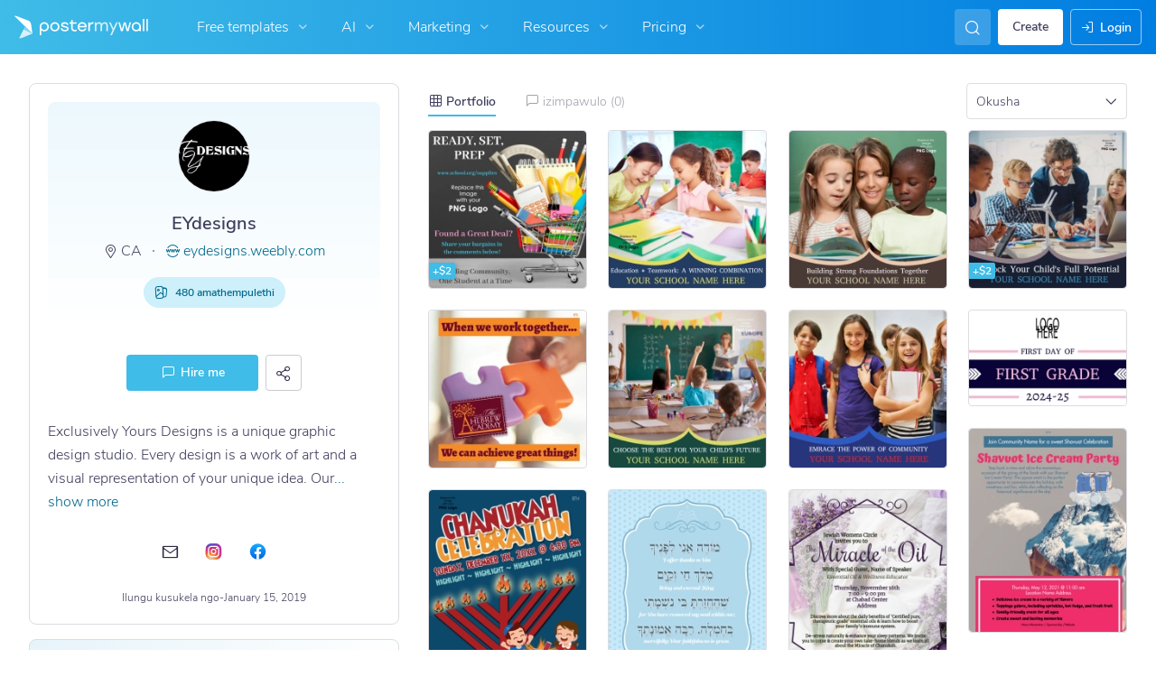

--- FILE ---
content_type: text/html; charset=UTF-8
request_url: https://zu.postermywall.com/index.php/posters/loadDesignerPosters/14ef04a69d9a5e02e1c20c664b6ce871
body_size: 6380
content:

    <div class="page-grid js-page-grid js-portfolio js-portfolio-panel js-panel-new">
                <ul class="grid-masonry js-grid-masonry js-templates-grid -lazy js-show-design-popup"
            data-moreurl='https://zu.postermywall.com/index.php/posters/loadMoreDesignerPosters/14ef04a69d9a5e02e1c20c664b6ce871'            data-more="1"
            data-limit="30"
            data-offset="30">
            <li class="sizer"></li>
            <li class="gutter-sizer"></li>

            
    

<li class="onHoverElevate thumbnail poster-template-item js-poster-template js-item item radius-4    image-item  -gallery-thumbnail js-gallery-thumbnail"
data-id="162814756" data-display-name="Brown Back To School  Instagram Post" data-icf="0" data-is-recommendation="0" >


<div class="template-shortcut-overlay js-template-shortcut-overlay">
    <a href="https://zu.postermywall.com/index.php/posterbuilder/copy/b04eba03cd1e020c401dc8ec750c8ec4" target="_blank" aria-label="Edit Design">
        <i class="icon-pencil size-icon-16 template-shortcut-icon edit-icon pmw-icon js-edit-icon"></i>
    </a>

    <i class="icon-share-app size-icon-16 template-shortcut-icon share-icon pmw-icon js-share-icon js-ignore-for-dropdown-width"
       data-view-page-link="https://zu.postermywall.com/index.php/poster/view/b04eba03cd1e020c401dc8ec750c8ec4"
       data-preview-image-url="https://d1csarkz8obe9u.cloudfront.net/posterpreviews/brown-back-to-school-instagram-post-design-template-b04eba03cd1e020c401dc8ec750c8ec4_screen.jpg?ts=1722556861"
       data-customize-landing-page-url="https://zu.postermywall.com/index.php/art/template/b04eba03cd1e020c401dc8ec750c8ec4/brown-back-to-school-instagram-post-design-template"
    >
    </i>

    <span class="has-tooltip top-tooltip show-on-click favorite-tooltip" rel="tooltip">
                <i class="favorite-svg-container size-icon-16 template-shortcut-icon pmw-icon js-toggle-fav heart-icon-container js-needs-favorite-svg" data-poster-hash="b04eba03cd1e020c401dc8ec750c8ec4">
                </i>
            </span>
</div>


<div class="preview-container -show-premium-poster-label">

    
<span class="has-tooltip premium-box  "
      rel="tooltip"
      title="Costs 1 credit. Free download will include large watermark.">
        <span class="premium spacing-p-r-1 spacing-p-l-1">
            <i class="icon-coins"></i>
            1        </span>
</span>

    <div class="has-tooltip premium-box -for-non-premium "
         rel="tooltip"
         title="Costs $2 more because of Getty Stock. Free download will include large watermark.">
        <span class="premium spacing-p-r-1 spacing-p-l-1">+$2</span>
    </div>
    <a class="preview js-poster-preview " href="https://zu.postermywall.com/index.php/art/template/b04eba03cd1e020c401dc8ec750c8ec4/brown-back-to-school-instagram-post-design-template" data-hashedid="b04eba03cd1e020c401dc8ec750c8ec4" data-page-hashedid="5bc390e0-b916-4bbe-9196-73bfe3695b17" data-seq="162814756" data-creator-id="4786566" data-orientation="v" data-previous="0" data-next="0" data-pagetype="" >

        
                        <picture>
            <source
                    class=""
                    type="image/webp"
                    srcset="https://d1csarkz8obe9u.cloudfront.net/posterpreviews/brown-back-to-school-instagram-post-design-template-b04eba03cd1e020c401dc8ec750c8ec4.webp?ts=1722556861"
                    data-srcset="https://d1csarkz8obe9u.cloudfront.net/posterpreviews/brown-back-to-school-instagram-post-design-template-b04eba03cd1e020c401dc8ec750c8ec4.webp?ts=1722556861"
            >
                    <img class=" js-template-img template-image radius-4"
             src="https://d1csarkz8obe9u.cloudfront.net/posterpreviews/brown-back-to-school-instagram-post-design-template-b04eba03cd1e020c401dc8ec750c8ec4.webp?ts=1722556861"
             alt="Brown Back To School  Instagram Post template"
             data-ratio="1"
             data-max-side="199"
             style="width: 199px; height: 199px;"
             data-thumb-width="199"
             data-thumb-height="199"
             width="199"
             height="199"

            fetchpriority="high"        />
                </picture>
                </a>
</div>
</li>    

<li class="onHoverElevate thumbnail poster-template-item js-poster-template js-item item radius-4    image-item  -gallery-thumbnail js-gallery-thumbnail"
data-id="160052281" data-display-name="Education + Teamwork: A Winning Combination I" data-icf="0" data-is-recommendation="0" >


<div class="template-shortcut-overlay js-template-shortcut-overlay">
    <a href="https://zu.postermywall.com/index.php/posterbuilder/copy/c271019d7d2535e3c8f5503c0080d151" target="_blank" aria-label="Edit Design">
        <i class="icon-pencil size-icon-16 template-shortcut-icon edit-icon pmw-icon js-edit-icon"></i>
    </a>

    <i class="icon-share-app size-icon-16 template-shortcut-icon share-icon pmw-icon js-share-icon js-ignore-for-dropdown-width"
       data-view-page-link="https://zu.postermywall.com/index.php/poster/view/c271019d7d2535e3c8f5503c0080d151"
       data-preview-image-url="https://d1csarkz8obe9u.cloudfront.net/posterpreviews/education-teamwork%3A-a-winning-combination-i-design-template-c271019d7d2535e3c8f5503c0080d151_screen.jpg?ts=1720200628"
       data-customize-landing-page-url="https://zu.postermywall.com/index.php/art/template/c271019d7d2535e3c8f5503c0080d151/education-teamwork%3a-a-winning-combination-i-design-template"
    >
    </i>

    <span class="has-tooltip top-tooltip show-on-click favorite-tooltip" rel="tooltip">
                <i class="favorite-svg-container size-icon-16 template-shortcut-icon pmw-icon js-toggle-fav heart-icon-container js-needs-favorite-svg" data-poster-hash="c271019d7d2535e3c8f5503c0080d151">
                </i>
            </span>
</div>


<div class="preview-container ">

        <a class="preview js-poster-preview " href="https://zu.postermywall.com/index.php/art/template/c271019d7d2535e3c8f5503c0080d151/education-teamwork%3a-a-winning-combination-i-design-template" data-hashedid="c271019d7d2535e3c8f5503c0080d151" data-page-hashedid="2dc3b027-29c0-4b02-8c85-f78edf491da8" data-seq="160052281" data-creator-id="4786566" data-orientation="v" data-previous="0" data-next="0" data-pagetype="" >

        
                        <picture>
            <source
                    class=""
                    type="image/webp"
                    srcset="https://d1csarkz8obe9u.cloudfront.net/posterpreviews/education-teamwork%3A-a-winning-combination-i-design-template-c271019d7d2535e3c8f5503c0080d151.webp?ts=1720200628"
                    data-srcset="https://d1csarkz8obe9u.cloudfront.net/posterpreviews/education-teamwork%3A-a-winning-combination-i-design-template-c271019d7d2535e3c8f5503c0080d151.webp?ts=1720200628"
            >
                    <img class=" js-template-img template-image radius-4"
             src="https://d1csarkz8obe9u.cloudfront.net/posterpreviews/education-teamwork%3A-a-winning-combination-i-design-template-c271019d7d2535e3c8f5503c0080d151.webp?ts=1720200628"
             alt="Education + Teamwork: A Winning Combination I Instagram Post template"
             data-ratio="1"
             data-max-side="199"
             style="width: 199px; height: 199px;"
             data-thumb-width="199"
             data-thumb-height="199"
             width="199"
             height="199"

            fetchpriority="high"        />
                </picture>
                </a>
</div>
</li>    

<li class="onHoverElevate thumbnail poster-template-item js-poster-template js-item item radius-4    image-item  -gallery-thumbnail js-gallery-thumbnail"
data-id="160051838" data-display-name="Building Strong Foundations Together Instagra" data-icf="0" data-is-recommendation="0" >


<div class="template-shortcut-overlay js-template-shortcut-overlay">
    <a href="https://zu.postermywall.com/index.php/posterbuilder/copy/d50296e9626281db3629f22b2a1f8b6c" target="_blank" aria-label="Edit Design">
        <i class="icon-pencil size-icon-16 template-shortcut-icon edit-icon pmw-icon js-edit-icon"></i>
    </a>

    <i class="icon-share-app size-icon-16 template-shortcut-icon share-icon pmw-icon js-share-icon js-ignore-for-dropdown-width"
       data-view-page-link="https://zu.postermywall.com/index.php/poster/view/d50296e9626281db3629f22b2a1f8b6c"
       data-preview-image-url="https://d1csarkz8obe9u.cloudfront.net/posterpreviews/building-strong-foundations-together-instagra-design-template-d50296e9626281db3629f22b2a1f8b6c_screen.jpg?ts=1720200628"
       data-customize-landing-page-url="https://zu.postermywall.com/index.php/art/template/d50296e9626281db3629f22b2a1f8b6c/building-strong-foundations-together-instagra-design-template"
    >
    </i>

    <span class="has-tooltip top-tooltip show-on-click favorite-tooltip" rel="tooltip">
                <i class="favorite-svg-container size-icon-16 template-shortcut-icon pmw-icon js-toggle-fav heart-icon-container js-needs-favorite-svg" data-poster-hash="d50296e9626281db3629f22b2a1f8b6c">
                </i>
            </span>
</div>


<div class="preview-container ">

        <a class="preview js-poster-preview " href="https://zu.postermywall.com/index.php/art/template/d50296e9626281db3629f22b2a1f8b6c/building-strong-foundations-together-instagra-design-template" data-hashedid="d50296e9626281db3629f22b2a1f8b6c" data-page-hashedid="2dc3b027-29c0-4b02-8c85-f78edf491da8" data-seq="160051838" data-creator-id="4786566" data-orientation="v" data-previous="0" data-next="0" data-pagetype="" >

        
                        <picture>
            <source
                    class=""
                    type="image/webp"
                    srcset="https://d1csarkz8obe9u.cloudfront.net/posterpreviews/building-strong-foundations-together-instagra-design-template-d50296e9626281db3629f22b2a1f8b6c.webp?ts=1720200628"
                    data-srcset="https://d1csarkz8obe9u.cloudfront.net/posterpreviews/building-strong-foundations-together-instagra-design-template-d50296e9626281db3629f22b2a1f8b6c.webp?ts=1720200628"
            >
                    <img class=" js-template-img template-image radius-4"
             src="https://d1csarkz8obe9u.cloudfront.net/posterpreviews/building-strong-foundations-together-instagra-design-template-d50296e9626281db3629f22b2a1f8b6c.webp?ts=1720200628"
             alt="Building Strong Foundations Together Instagra Instagram Post template"
             data-ratio="1"
             data-max-side="199"
             style="width: 199px; height: 199px;"
             data-thumb-width="199"
             data-thumb-height="199"
             width="199"
             height="199"

            fetchpriority="high"        />
                </picture>
                </a>
</div>
</li>    

<li class="onHoverElevate thumbnail poster-template-item js-poster-template js-item item radius-4    image-item  -gallery-thumbnail js-gallery-thumbnail"
data-id="160051520" data-display-name="Unlock Your Child&#039;s Potential - Customizable" data-icf="0" data-is-recommendation="0" >


<div class="template-shortcut-overlay js-template-shortcut-overlay">
    <a href="https://zu.postermywall.com/index.php/posterbuilder/copy/64093117409a2b3f4586635c51f50f1e" target="_blank" aria-label="Edit Design">
        <i class="icon-pencil size-icon-16 template-shortcut-icon edit-icon pmw-icon js-edit-icon"></i>
    </a>

    <i class="icon-share-app size-icon-16 template-shortcut-icon share-icon pmw-icon js-share-icon js-ignore-for-dropdown-width"
       data-view-page-link="https://zu.postermywall.com/index.php/poster/view/64093117409a2b3f4586635c51f50f1e"
       data-preview-image-url="https://d1csarkz8obe9u.cloudfront.net/posterpreviews/unlock-your-child%27s-potential-customizable-design-template-64093117409a2b3f4586635c51f50f1e_screen.jpg?ts=1720200635"
       data-customize-landing-page-url="https://zu.postermywall.com/index.php/art/template/64093117409a2b3f4586635c51f50f1e/unlock-your-child%27s-potential-customizable-design-template"
    >
    </i>

    <span class="has-tooltip top-tooltip show-on-click favorite-tooltip" rel="tooltip">
                <i class="favorite-svg-container size-icon-16 template-shortcut-icon pmw-icon js-toggle-fav heart-icon-container js-needs-favorite-svg" data-poster-hash="64093117409a2b3f4586635c51f50f1e">
                </i>
            </span>
</div>


<div class="preview-container -show-premium-poster-label">

    
<span class="has-tooltip premium-box  "
      rel="tooltip"
      title="Costs 1 credit. Free download will include large watermark.">
        <span class="premium spacing-p-r-1 spacing-p-l-1">
            <i class="icon-coins"></i>
            1        </span>
</span>

    <div class="has-tooltip premium-box -for-non-premium "
         rel="tooltip"
         title="Costs $2 more because of Getty Stock. Free download will include large watermark.">
        <span class="premium spacing-p-r-1 spacing-p-l-1">+$2</span>
    </div>
    <a class="preview js-poster-preview " href="https://zu.postermywall.com/index.php/art/template/64093117409a2b3f4586635c51f50f1e/unlock-your-child%27s-potential-customizable-design-template" data-hashedid="64093117409a2b3f4586635c51f50f1e" data-page-hashedid="2dc3b027-29c0-4b02-8c85-f78edf491da8" data-seq="160051520" data-creator-id="4786566" data-orientation="v" data-previous="0" data-next="0" data-pagetype="" >

        
                        <picture>
            <source
                    class=""
                    type="image/webp"
                    srcset="https://d1csarkz8obe9u.cloudfront.net/posterpreviews/unlock-your-child%27s-potential-customizable-design-template-64093117409a2b3f4586635c51f50f1e.webp?ts=1720200635"
                    data-srcset="https://d1csarkz8obe9u.cloudfront.net/posterpreviews/unlock-your-child%27s-potential-customizable-design-template-64093117409a2b3f4586635c51f50f1e.webp?ts=1720200635"
            >
                    <img class=" js-template-img template-image radius-4"
             src="https://d1csarkz8obe9u.cloudfront.net/posterpreviews/unlock-your-child%27s-potential-customizable-design-template-64093117409a2b3f4586635c51f50f1e.webp?ts=1720200635"
             alt="Unlock Your Child's Potential - Customizable Instagram Post template"
             data-ratio="1"
             data-max-side="199"
             style="width: 199px; height: 199px;"
             data-thumb-width="199"
             data-thumb-height="199"
             width="199"
             height="199"

            fetchpriority="high"        />
                </picture>
                </a>
</div>
</li>    

<li class="onHoverElevate thumbnail poster-template-item js-poster-template js-item item radius-4    image-item  -gallery-thumbnail js-gallery-thumbnail"
data-id="63928050" data-display-name="Professional Teamwork Instagram Post" data-icf="0" data-is-recommendation="0" >


<div class="template-shortcut-overlay js-template-shortcut-overlay">
    <a href="https://zu.postermywall.com/index.php/posterbuilder/copy/00aacf73a6b70b34b0728915f1e3787d" target="_blank" aria-label="Edit Design">
        <i class="icon-pencil size-icon-16 template-shortcut-icon edit-icon pmw-icon js-edit-icon"></i>
    </a>

    <i class="icon-share-app size-icon-16 template-shortcut-icon share-icon pmw-icon js-share-icon js-ignore-for-dropdown-width"
       data-view-page-link="https://zu.postermywall.com/index.php/poster/view/00aacf73a6b70b34b0728915f1e3787d"
       data-preview-image-url="https://d1csarkz8obe9u.cloudfront.net/posterpreviews/professional-teamwork-instagram-post-design-template-00aacf73a6b70b34b0728915f1e3787d_screen.jpg?ts=1720116159"
       data-customize-landing-page-url="https://zu.postermywall.com/index.php/art/template/00aacf73a6b70b34b0728915f1e3787d/professional-teamwork-instagram-post-design-template"
    >
    </i>

    <span class="has-tooltip top-tooltip show-on-click favorite-tooltip" rel="tooltip">
                <i class="favorite-svg-container size-icon-16 template-shortcut-icon pmw-icon js-toggle-fav heart-icon-container js-needs-favorite-svg" data-poster-hash="00aacf73a6b70b34b0728915f1e3787d">
                </i>
            </span>
</div>


<div class="preview-container ">

        <a class="preview js-poster-preview " href="https://zu.postermywall.com/index.php/art/template/00aacf73a6b70b34b0728915f1e3787d/professional-teamwork-instagram-post-design-template" data-hashedid="00aacf73a6b70b34b0728915f1e3787d" data-page-hashedid="3476a41233db658a966b2057836e9105" data-seq="63928050" data-creator-id="4786566" data-orientation="v" data-previous="0" data-next="0" data-pagetype="" >

        
                        <picture>
            <source
                    class=""
                    type="image/webp"
                    srcset="https://d1csarkz8obe9u.cloudfront.net/posterpreviews/professional-teamwork-instagram-post-design-template-00aacf73a6b70b34b0728915f1e3787d.webp?ts=1720116159"
                    data-srcset="https://d1csarkz8obe9u.cloudfront.net/posterpreviews/professional-teamwork-instagram-post-design-template-00aacf73a6b70b34b0728915f1e3787d.webp?ts=1720116159"
            >
                    <img class=" js-template-img template-image radius-4"
             src="https://d1csarkz8obe9u.cloudfront.net/posterpreviews/professional-teamwork-instagram-post-design-template-00aacf73a6b70b34b0728915f1e3787d.webp?ts=1720116159"
             alt="Professional Teamwork Instagram Post template"
             data-ratio="1"
             data-max-side="199"
             style="width: 199px; height: 199px;"
             data-thumb-width="199"
             data-thumb-height="199"
             width="199"
             height="199"

            fetchpriority="high"        />
                </picture>
                </a>
</div>
</li>    

<li class="onHoverElevate thumbnail poster-template-item js-poster-template js-item item radius-4    image-item  -gallery-thumbnail js-gallery-thumbnail"
data-id="159955736" data-display-name="Unlock Your Child’s Full Potential School Ins" data-icf="0" data-is-recommendation="0" >


<div class="template-shortcut-overlay js-template-shortcut-overlay">
    <a href="https://zu.postermywall.com/index.php/posterbuilder/copy/0f08aa33253e0167aadbbf59ceef030d" target="_blank" aria-label="Edit Design">
        <i class="icon-pencil size-icon-16 template-shortcut-icon edit-icon pmw-icon js-edit-icon"></i>
    </a>

    <i class="icon-share-app size-icon-16 template-shortcut-icon share-icon pmw-icon js-share-icon js-ignore-for-dropdown-width"
       data-view-page-link="https://zu.postermywall.com/index.php/poster/view/0f08aa33253e0167aadbbf59ceef030d"
       data-preview-image-url="https://d1csarkz8obe9u.cloudfront.net/posterpreviews/unlock-your-child%E2%80%99s-full-potential-school-ins-design-template-0f08aa33253e0167aadbbf59ceef030d_screen.jpg?ts=1720116096"
       data-customize-landing-page-url="https://zu.postermywall.com/index.php/art/template/0f08aa33253e0167aadbbf59ceef030d/unlock-your-child%e2%80%99s-full-potential-school-ins-design-template"
    >
    </i>

    <span class="has-tooltip top-tooltip show-on-click favorite-tooltip" rel="tooltip">
                <i class="favorite-svg-container size-icon-16 template-shortcut-icon pmw-icon js-toggle-fav heart-icon-container js-needs-favorite-svg" data-poster-hash="0f08aa33253e0167aadbbf59ceef030d">
                </i>
            </span>
</div>


<div class="preview-container ">

        <a class="preview js-poster-preview " href="https://zu.postermywall.com/index.php/art/template/0f08aa33253e0167aadbbf59ceef030d/unlock-your-child%e2%80%99s-full-potential-school-ins-design-template" data-hashedid="0f08aa33253e0167aadbbf59ceef030d" data-page-hashedid="2dc3b027-29c0-4b02-8c85-f78edf491da8" data-seq="159955736" data-creator-id="4786566" data-orientation="v" data-previous="0" data-next="0" data-pagetype="" >

        
                        <picture>
            <source
                    class=""
                    type="image/webp"
                    srcset="https://d1csarkz8obe9u.cloudfront.net/posterpreviews/unlock-your-child%E2%80%99s-full-potential-school-ins-design-template-0f08aa33253e0167aadbbf59ceef030d.webp?ts=1720116096"
                    data-srcset="https://d1csarkz8obe9u.cloudfront.net/posterpreviews/unlock-your-child%E2%80%99s-full-potential-school-ins-design-template-0f08aa33253e0167aadbbf59ceef030d.webp?ts=1720116096"
            >
                    <img class=" js-template-img template-image radius-4"
             src="https://d1csarkz8obe9u.cloudfront.net/posterpreviews/unlock-your-child%E2%80%99s-full-potential-school-ins-design-template-0f08aa33253e0167aadbbf59ceef030d.webp?ts=1720116096"
             alt="Unlock Your Child’s Full Potential School Ins Instagram 帖子 template"
             data-ratio="1"
             data-max-side="199"
             style="width: 199px; height: 199px;"
             data-thumb-width="199"
             data-thumb-height="199"
             width="199"
             height="199"

            fetchpriority="high"        />
                </picture>
                </a>
</div>
</li>    

<li class="onHoverElevate thumbnail poster-template-item js-poster-template js-item item radius-4    image-item  -gallery-thumbnail js-gallery-thumbnail"
data-id="159956461" data-display-name="Embrace the Power of Community Instagram Post" data-icf="0" data-is-recommendation="0" >


<div class="template-shortcut-overlay js-template-shortcut-overlay">
    <a href="https://zu.postermywall.com/index.php/posterbuilder/copy/50dc48b799d82747ad0474ca4ef2a1ca" target="_blank" aria-label="Edit Design">
        <i class="icon-pencil size-icon-16 template-shortcut-icon edit-icon pmw-icon js-edit-icon"></i>
    </a>

    <i class="icon-share-app size-icon-16 template-shortcut-icon share-icon pmw-icon js-share-icon js-ignore-for-dropdown-width"
       data-view-page-link="https://zu.postermywall.com/index.php/poster/view/50dc48b799d82747ad0474ca4ef2a1ca"
       data-preview-image-url="https://d1csarkz8obe9u.cloudfront.net/posterpreviews/embrace-the-power-of-community-instagram-post-design-template-50dc48b799d82747ad0474ca4ef2a1ca_screen.jpg?ts=1720116115"
       data-customize-landing-page-url="https://zu.postermywall.com/index.php/art/template/50dc48b799d82747ad0474ca4ef2a1ca/embrace-the-power-of-community-instagram-post-design-template"
    >
    </i>

    <span class="has-tooltip top-tooltip show-on-click favorite-tooltip" rel="tooltip">
                <i class="favorite-svg-container size-icon-16 template-shortcut-icon pmw-icon js-toggle-fav heart-icon-container js-needs-favorite-svg" data-poster-hash="50dc48b799d82747ad0474ca4ef2a1ca">
                </i>
            </span>
</div>


<div class="preview-container ">

        <a class="preview js-poster-preview " href="https://zu.postermywall.com/index.php/art/template/50dc48b799d82747ad0474ca4ef2a1ca/embrace-the-power-of-community-instagram-post-design-template" data-hashedid="50dc48b799d82747ad0474ca4ef2a1ca" data-page-hashedid="2dc3b027-29c0-4b02-8c85-f78edf491da8" data-seq="159956461" data-creator-id="4786566" data-orientation="v" data-previous="0" data-next="0" data-pagetype="" >

        
                        <picture>
            <source
                    class=""
                    type="image/webp"
                    srcset="https://d1csarkz8obe9u.cloudfront.net/posterpreviews/embrace-the-power-of-community-instagram-post-design-template-50dc48b799d82747ad0474ca4ef2a1ca.webp?ts=1720116115"
                    data-srcset="https://d1csarkz8obe9u.cloudfront.net/posterpreviews/embrace-the-power-of-community-instagram-post-design-template-50dc48b799d82747ad0474ca4ef2a1ca.webp?ts=1720116115"
            >
                    <img class=" js-template-img template-image radius-4"
             src="https://d1csarkz8obe9u.cloudfront.net/posterpreviews/embrace-the-power-of-community-instagram-post-design-template-50dc48b799d82747ad0474ca4ef2a1ca.webp?ts=1720116115"
             alt="Embrace the Power of Community Instagram Post template"
             data-ratio="1"
             data-max-side="199"
             style="width: 199px; height: 199px;"
             data-thumb-width="199"
             data-thumb-height="199"
             width="199"
             height="199"

            fetchpriority="high"        />
                </picture>
                </a>
</div>
</li>    

<li class="onHoverElevate thumbnail poster-template-item js-poster-template js-item item radius-4    image-item  -gallery-thumbnail js-gallery-thumbnail"
data-id="159953981" data-display-name="Customizable First Day of School Sign Templat" data-icf="0" data-is-recommendation="0" >


<div class="template-shortcut-overlay js-template-shortcut-overlay">
    <a href="https://zu.postermywall.com/index.php/posterbuilder/copy/3ac534427f185e563ae0a81765fa79a8" target="_blank" aria-label="Edit Design">
        <i class="icon-pencil size-icon-16 template-shortcut-icon edit-icon pmw-icon js-edit-icon"></i>
    </a>

    <i class="icon-share-app size-icon-16 template-shortcut-icon share-icon pmw-icon js-share-icon js-ignore-for-dropdown-width"
       data-view-page-link="https://zu.postermywall.com/index.php/poster/view/3ac534427f185e563ae0a81765fa79a8"
       data-preview-image-url="https://d1csarkz8obe9u.cloudfront.net/posterpreviews/customizable-first-day-of-school-sign-templat-design-template-3ac534427f185e563ae0a81765fa79a8_screen.jpg?ts=1720116070"
       data-customize-landing-page-url="https://zu.postermywall.com/index.php/art/template/3ac534427f185e563ae0a81765fa79a8/customizable-first-day-of-school-sign-templat-design-template"
    >
    </i>

    <span class="has-tooltip top-tooltip show-on-click favorite-tooltip" rel="tooltip">
                <i class="favorite-svg-container size-icon-16 template-shortcut-icon pmw-icon js-toggle-fav heart-icon-container js-needs-favorite-svg" data-poster-hash="3ac534427f185e563ae0a81765fa79a8">
                </i>
            </span>
</div>


<div class="preview-container ">

        <a class="preview js-poster-preview " href="https://zu.postermywall.com/index.php/art/template/3ac534427f185e563ae0a81765fa79a8/customizable-first-day-of-school-sign-templat-design-template" data-hashedid="3ac534427f185e563ae0a81765fa79a8" data-page-hashedid="da419538-d075-42df-9b5d-4e45aa8196bc" data-seq="159953981" data-creator-id="4786566" data-orientation="h" data-previous="0" data-next="0" data-pagetype="" >

        
                        <picture>
            <source
                    class=""
                    type="image/webp"
                    srcset="https://d1csarkz8obe9u.cloudfront.net/posterpreviews/customizable-first-day-of-school-sign-templat-design-template-3ac534427f185e563ae0a81765fa79a8.webp?ts=1720116070"
                    data-srcset="https://d1csarkz8obe9u.cloudfront.net/posterpreviews/customizable-first-day-of-school-sign-templat-design-template-3ac534427f185e563ae0a81765fa79a8.webp?ts=1720116070"
            >
                    <img class=" js-template-img template-image radius-4"
             src="https://d1csarkz8obe9u.cloudfront.net/posterpreviews/customizable-first-day-of-school-sign-templat-design-template-3ac534427f185e563ae0a81765fa79a8.webp?ts=1720116070"
             alt="Customizable First Day of School Sign Templat template"
             data-ratio="0.60666666666667"
             data-max-side="199"
             style="width: 199px; height: 121px;"
             data-thumb-width="199"
             data-thumb-height="121"
             width="199"
             height="121"

            fetchpriority="high"        />
                </picture>
                </a>
</div>
</li>    

<li class="onHoverElevate thumbnail poster-template-item js-poster-template js-item item radius-4    image-item  -gallery-thumbnail js-gallery-thumbnail"
data-id="113892328" data-display-name="Shavuot Ice Cream Party" data-icf="0" data-is-recommendation="0" >


<div class="template-shortcut-overlay js-template-shortcut-overlay">
    <a href="https://zu.postermywall.com/index.php/posterbuilder/copy/069fc635ee3b69b13851b8748017f76e" target="_blank" aria-label="Edit Design">
        <i class="icon-pencil size-icon-16 template-shortcut-icon edit-icon pmw-icon js-edit-icon"></i>
    </a>

    <i class="icon-share-app size-icon-16 template-shortcut-icon share-icon pmw-icon js-share-icon js-ignore-for-dropdown-width"
       data-view-page-link="https://zu.postermywall.com/index.php/poster/view/069fc635ee3b69b13851b8748017f76e"
       data-preview-image-url="https://d1csarkz8obe9u.cloudfront.net/posterpreviews/shavuot-ice-cream-party-design-template-069fc635ee3b69b13851b8748017f76e_screen.jpg?ts=1681063224"
       data-customize-landing-page-url="https://zu.postermywall.com/index.php/art/template/069fc635ee3b69b13851b8748017f76e/shavuot-ice-cream-party-design-template"
    >
    </i>

    <span class="has-tooltip top-tooltip show-on-click favorite-tooltip" rel="tooltip">
                <i class="favorite-svg-container size-icon-16 template-shortcut-icon pmw-icon js-toggle-fav heart-icon-container js-needs-favorite-svg" data-poster-hash="069fc635ee3b69b13851b8748017f76e">
                </i>
            </span>
</div>


<div class="preview-container ">

        <a class="preview js-poster-preview " href="https://zu.postermywall.com/index.php/art/template/069fc635ee3b69b13851b8748017f76e/shavuot-ice-cream-party-design-template" data-hashedid="069fc635ee3b69b13851b8748017f76e" data-page-hashedid="1bdd515a-a64e-43d8-9ee8-4b9f74964892" data-seq="113892328" data-creator-id="4786566" data-orientation="v" data-previous="0" data-next="0" data-pagetype="" >

        
                                <img class=" js-template-img template-image radius-4"
             src="https://d1csarkz8obe9u.cloudfront.net/posterpreviews/shavuot-ice-cream-party-design-template-069fc635ee3b69b13851b8748017f76e.jpg?ts=1681063224"
             alt="Shavuot Ice Cream Party Flyer (US-Letter) template"
             data-ratio="1.294964028777"
             data-max-side="199"
             style="width: 154px; height: 199px;"
             data-thumb-width="154"
             data-thumb-height="199"
             width="154"
             height="199"

            fetchpriority="high"        />
                        </a>
</div>
</li>    

<li class="onHoverElevate thumbnail poster-template-item js-poster-template js-item item radius-4    image-item  -gallery-thumbnail js-gallery-thumbnail"
data-id="99054652" data-display-name="Chanukah Wonderland (2)" data-icf="0" data-is-recommendation="0" >


<div class="template-shortcut-overlay js-template-shortcut-overlay">
    <a href="https://zu.postermywall.com/index.php/posterbuilder/copy/a2cc63ccd4abe81ffcbce11d6e40ce11" target="_blank" aria-label="Edit Design">
        <i class="icon-pencil size-icon-16 template-shortcut-icon edit-icon pmw-icon js-edit-icon"></i>
    </a>

    <i class="icon-share-app size-icon-16 template-shortcut-icon share-icon pmw-icon js-share-icon js-ignore-for-dropdown-width"
       data-view-page-link="https://zu.postermywall.com/index.php/poster/view/a2cc63ccd4abe81ffcbce11d6e40ce11"
       data-preview-image-url="https://d1csarkz8obe9u.cloudfront.net/posterpreviews/chanukah-wonderland-%282%29-design-template-a2cc63ccd4abe81ffcbce11d6e40ce11_screen.jpg?ts=1669911285"
       data-customize-landing-page-url="https://zu.postermywall.com/index.php/art/template/a2cc63ccd4abe81ffcbce11d6e40ce11/chanukah-wonderland-%282%29-design-template"
    >
    </i>

    <span class="has-tooltip top-tooltip show-on-click favorite-tooltip" rel="tooltip">
                <i class="favorite-svg-container size-icon-16 template-shortcut-icon pmw-icon js-toggle-fav heart-icon-container js-needs-favorite-svg" data-poster-hash="a2cc63ccd4abe81ffcbce11d6e40ce11">
                </i>
            </span>
</div>


<div class="preview-container ">

        <a class="preview js-poster-preview " href="https://zu.postermywall.com/index.php/art/template/a2cc63ccd4abe81ffcbce11d6e40ce11/chanukah-wonderland-%282%29-design-template" data-hashedid="a2cc63ccd4abe81ffcbce11d6e40ce11" data-page-hashedid="fd49a547-7b33-4a17-b99b-01b6e4eade15" data-seq="99054652" data-creator-id="4786566" data-orientation="v" data-previous="0" data-next="0" data-pagetype="" >

        
                                <img class=" js-template-img template-image radius-4"
             src="https://d1csarkz8obe9u.cloudfront.net/posterpreviews/chanukah-wonderland-%282%29-design-template-a2cc63ccd4abe81ffcbce11d6e40ce11.jpg?ts=1669911285"
             alt="Chanukah Wonderland (2) Folder (US Letter) template"
             data-ratio="1.294964028777"
             data-max-side="199"
             style="width: 154px; height: 199px;"
             data-thumb-width="154"
             data-thumb-height="199"
             width="154"
             height="199"

            fetchpriority="high"        />
                        </a>
</div>
</li>    

<li class="onHoverElevate thumbnail poster-template-item js-poster-template js-item item radius-4    image-item  -gallery-thumbnail js-gallery-thumbnail"
data-id="100875513" data-display-name="Modeh Ani Sign" data-icf="0" data-is-recommendation="0" >


<div class="template-shortcut-overlay js-template-shortcut-overlay">
    <a href="https://zu.postermywall.com/index.php/posterbuilder/copy/e7d637bbffa91758ed217bfbffe003ca" target="_blank" aria-label="Edit Design">
        <i class="icon-pencil size-icon-16 template-shortcut-icon edit-icon pmw-icon js-edit-icon"></i>
    </a>

    <i class="icon-share-app size-icon-16 template-shortcut-icon share-icon pmw-icon js-share-icon js-ignore-for-dropdown-width"
       data-view-page-link="https://zu.postermywall.com/index.php/poster/view/e7d637bbffa91758ed217bfbffe003ca"
       data-preview-image-url="https://d1csarkz8obe9u.cloudfront.net/posterpreviews/modeh-ani-sign-design-template-e7d637bbffa91758ed217bfbffe003ca_screen.jpg?ts=1668392254"
       data-customize-landing-page-url="https://zu.postermywall.com/index.php/art/template/e7d637bbffa91758ed217bfbffe003ca/modeh-ani-sign-design-template"
    >
    </i>

    <span class="has-tooltip top-tooltip show-on-click favorite-tooltip" rel="tooltip">
                <i class="favorite-svg-container size-icon-16 template-shortcut-icon pmw-icon js-toggle-fav heart-icon-container js-needs-favorite-svg" data-poster-hash="e7d637bbffa91758ed217bfbffe003ca">
                </i>
            </span>
</div>


<div class="preview-container ">

        <a class="preview js-poster-preview " href="https://zu.postermywall.com/index.php/art/template/e7d637bbffa91758ed217bfbffe003ca/modeh-ani-sign-design-template" data-hashedid="e7d637bbffa91758ed217bfbffe003ca" data-page-hashedid="1cd818d2-397c-4718-8777-1999fa1ef658" data-seq="100875513" data-creator-id="4786566" data-orientation="v" data-previous="0" data-next="0" data-pagetype="" >

        
                                <img class=" js-template-img template-image radius-4"
             src="https://d1csarkz8obe9u.cloudfront.net/posterpreviews/modeh-ani-sign-design-template-e7d637bbffa91758ed217bfbffe003ca.jpg?ts=1668392254"
             alt="Modeh Ani Sign Flyer (US Letter) template"
             data-ratio="1.294964028777"
             data-max-side="199"
             style="width: 154px; height: 199px;"
             data-thumb-width="154"
             data-thumb-height="199"
             width="154"
             height="199"

            fetchpriority="high"        />
                        </a>
</div>
</li>    

<li class="onHoverElevate thumbnail poster-template-item js-poster-template js-item item radius-4    image-item  -gallery-thumbnail js-gallery-thumbnail"
data-id="100310230" data-display-name="Miracle of Oil" data-icf="0" data-is-recommendation="0" >


<div class="template-shortcut-overlay js-template-shortcut-overlay">
    <a href="https://zu.postermywall.com/index.php/posterbuilder/copy/0ceb03206ec316c12d1a8611686caf43" target="_blank" aria-label="Edit Design">
        <i class="icon-pencil size-icon-16 template-shortcut-icon edit-icon pmw-icon js-edit-icon"></i>
    </a>

    <i class="icon-share-app size-icon-16 template-shortcut-icon share-icon pmw-icon js-share-icon js-ignore-for-dropdown-width"
       data-view-page-link="https://zu.postermywall.com/index.php/poster/view/0ceb03206ec316c12d1a8611686caf43"
       data-preview-image-url="https://d1csarkz8obe9u.cloudfront.net/posterpreviews/miracle-of-oil-design-template-0ceb03206ec316c12d1a8611686caf43_screen.jpg?ts=1667833154"
       data-customize-landing-page-url="https://zu.postermywall.com/index.php/art/template/0ceb03206ec316c12d1a8611686caf43/miracle-of-oil-design-template"
    >
    </i>

    <span class="has-tooltip top-tooltip show-on-click favorite-tooltip" rel="tooltip">
                <i class="favorite-svg-container size-icon-16 template-shortcut-icon pmw-icon js-toggle-fav heart-icon-container js-needs-favorite-svg" data-poster-hash="0ceb03206ec316c12d1a8611686caf43">
                </i>
            </span>
</div>


<div class="preview-container -show-premium-poster-label">

    
<span class="has-tooltip premium-box  "
      rel="tooltip"
      title="Costs 1 credit. Free download will include large watermark.">
        <span class="premium spacing-p-r-1 spacing-p-l-1">
            <i class="icon-coins"></i>
            1        </span>
</span>

    <div class="has-tooltip premium-box -for-non-premium "
         rel="tooltip"
         title="Costs $2 more because of Getty Stock. Free download will include large watermark.">
        <span class="premium spacing-p-r-1 spacing-p-l-1">+$2</span>
    </div>
    <a class="preview js-poster-preview " href="https://zu.postermywall.com/index.php/art/template/0ceb03206ec316c12d1a8611686caf43/miracle-of-oil-design-template" data-hashedid="0ceb03206ec316c12d1a8611686caf43" data-page-hashedid="c321a27c-40b5-4ed1-8d00-9dc79bd69ad8" data-seq="100310230" data-creator-id="4786566" data-orientation="v" data-previous="0" data-next="0" data-pagetype="" >

        
                                <img class=" js-template-img template-image radius-4"
             src="https://d1csarkz8obe9u.cloudfront.net/posterpreviews/miracle-of-oil-design-template-0ceb03206ec316c12d1a8611686caf43.jpg?ts=1667833154"
             alt="Miracle of Oil Flyer (US Letter) template"
             data-ratio="1.294964028777"
             data-max-side="199"
             style="width: 154px; height: 199px;"
             data-thumb-width="154"
             data-thumb-height="199"
             width="154"
             height="199"

            fetchpriority="high"        />
                        </a>
</div>
</li>    

<li class="onHoverElevate thumbnail poster-template-item js-poster-template js-item item radius-4    image-item  -gallery-thumbnail js-gallery-thumbnail"
data-id="100242611" data-display-name="Chanukah STORYTIME (1)" data-icf="0" data-is-recommendation="0" >


<div class="template-shortcut-overlay js-template-shortcut-overlay">
    <a href="https://zu.postermywall.com/index.php/posterbuilder/copy/f5f0d889fcca624b19c83ef84fd638f1" target="_blank" aria-label="Edit Design">
        <i class="icon-pencil size-icon-16 template-shortcut-icon edit-icon pmw-icon js-edit-icon"></i>
    </a>

    <i class="icon-share-app size-icon-16 template-shortcut-icon share-icon pmw-icon js-share-icon js-ignore-for-dropdown-width"
       data-view-page-link="https://zu.postermywall.com/index.php/poster/view/f5f0d889fcca624b19c83ef84fd638f1"
       data-preview-image-url="https://d1csarkz8obe9u.cloudfront.net/posterpreviews/chanukah-storytime-%281%29-design-template-f5f0d889fcca624b19c83ef84fd638f1_screen.jpg?ts=1667754767"
       data-customize-landing-page-url="https://zu.postermywall.com/index.php/art/template/f5f0d889fcca624b19c83ef84fd638f1/chanukah-storytime-%281%29-design-template"
    >
    </i>

    <span class="has-tooltip top-tooltip show-on-click favorite-tooltip" rel="tooltip">
                <i class="favorite-svg-container size-icon-16 template-shortcut-icon pmw-icon js-toggle-fav heart-icon-container js-needs-favorite-svg" data-poster-hash="f5f0d889fcca624b19c83ef84fd638f1">
                </i>
            </span>
</div>


<div class="preview-container -show-premium-poster-label">

    
<span class="has-tooltip premium-box  "
      rel="tooltip"
      title="Costs 1 credit. Free download will include large watermark.">
        <span class="premium spacing-p-r-1 spacing-p-l-1">
            <i class="icon-coins"></i>
            1        </span>
</span>

    <div class="has-tooltip premium-box -for-non-premium "
         rel="tooltip"
         title="Costs $2 more because of Getty Stock. Free download will include large watermark.">
        <span class="premium spacing-p-r-1 spacing-p-l-1">+$2</span>
    </div>
    <a class="preview js-poster-preview " href="https://zu.postermywall.com/index.php/art/template/f5f0d889fcca624b19c83ef84fd638f1/chanukah-storytime-%281%29-design-template" data-hashedid="f5f0d889fcca624b19c83ef84fd638f1" data-page-hashedid="cead9b89-6aa0-4105-bd6d-6f191aef5271" data-seq="100242611" data-creator-id="4786566" data-orientation="v" data-previous="0" data-next="0" data-pagetype="" >

        
                                <img class=" js-template-img template-image radius-4"
             src="https://d1csarkz8obe9u.cloudfront.net/posterpreviews/chanukah-storytime-%281%29-design-template-f5f0d889fcca624b19c83ef84fd638f1.jpg?ts=1667754767"
             alt="Chanukah STORYTIME (1) Volante (Carta US) template"
             data-ratio="1.294964028777"
             data-max-side="199"
             style="width: 154px; height: 199px;"
             data-thumb-width="154"
             data-thumb-height="199"
             width="154"
             height="199"

            fetchpriority="high"        />
                        </a>
</div>
</li>    

<li class="onHoverElevate thumbnail poster-template-item js-poster-template js-item item radius-4    image-item  -gallery-thumbnail js-gallery-thumbnail"
data-id="100240778" data-display-name="TGI SHABBAT" data-icf="0" data-is-recommendation="0" >


<div class="template-shortcut-overlay js-template-shortcut-overlay">
    <a href="https://zu.postermywall.com/index.php/posterbuilder/copy/28eb4424a8aecfd17d9fb21ee95affb6" target="_blank" aria-label="Edit Design">
        <i class="icon-pencil size-icon-16 template-shortcut-icon edit-icon pmw-icon js-edit-icon"></i>
    </a>

    <i class="icon-share-app size-icon-16 template-shortcut-icon share-icon pmw-icon js-share-icon js-ignore-for-dropdown-width"
       data-view-page-link="https://zu.postermywall.com/index.php/poster/view/28eb4424a8aecfd17d9fb21ee95affb6"
       data-preview-image-url="https://d1csarkz8obe9u.cloudfront.net/posterpreviews/tgi-shabbat-design-template-28eb4424a8aecfd17d9fb21ee95affb6_screen.jpg?ts=1667752831"
       data-customize-landing-page-url="https://zu.postermywall.com/index.php/art/template/28eb4424a8aecfd17d9fb21ee95affb6/tgi-shabbat-design-template"
    >
    </i>

    <span class="has-tooltip top-tooltip show-on-click favorite-tooltip" rel="tooltip">
                <i class="favorite-svg-container size-icon-16 template-shortcut-icon pmw-icon js-toggle-fav heart-icon-container js-needs-favorite-svg" data-poster-hash="28eb4424a8aecfd17d9fb21ee95affb6">
                </i>
            </span>
</div>


<div class="preview-container ">

        <a class="preview js-poster-preview " href="https://zu.postermywall.com/index.php/art/template/28eb4424a8aecfd17d9fb21ee95affb6/tgi-shabbat-design-template" data-hashedid="28eb4424a8aecfd17d9fb21ee95affb6" data-page-hashedid="5d706a0d-cdc5-4ef6-a344-cc8832899f3a" data-seq="100240778" data-creator-id="4786566" data-orientation="v" data-previous="0" data-next="0" data-pagetype="" >

        
                                <img class=" js-template-img template-image radius-4"
             src="https://d1csarkz8obe9u.cloudfront.net/posterpreviews/tgi-shabbat-design-template-28eb4424a8aecfd17d9fb21ee95affb6.jpg?ts=1667752831"
             alt="TGI SHABBAT Flyer (US Letter) template"
             data-ratio="1.294964028777"
             data-max-side="199"
             style="width: 154px; height: 199px;"
             data-thumb-width="154"
             data-thumb-height="199"
             width="154"
             height="199"

            fetchpriority="high"        />
                        </a>
</div>
</li>    

<li class="onHoverElevate thumbnail poster-template-item js-poster-template js-item item radius-4    image-item  -gallery-thumbnail js-gallery-thumbnail"
data-id="99037800" data-display-name="Chanukah Wonderland (1)" data-icf="0" data-is-recommendation="0" >


<div class="template-shortcut-overlay js-template-shortcut-overlay">
    <a href="https://zu.postermywall.com/index.php/posterbuilder/copy/619e7f21bcea58ff7fe2423bdb07ff7f" target="_blank" aria-label="Edit Design">
        <i class="icon-pencil size-icon-16 template-shortcut-icon edit-icon pmw-icon js-edit-icon"></i>
    </a>

    <i class="icon-share-app size-icon-16 template-shortcut-icon share-icon pmw-icon js-share-icon js-ignore-for-dropdown-width"
       data-view-page-link="https://zu.postermywall.com/index.php/poster/view/619e7f21bcea58ff7fe2423bdb07ff7f"
       data-preview-image-url="https://d1csarkz8obe9u.cloudfront.net/posterpreviews/chanukah-wonderland-%281%29-design-template-619e7f21bcea58ff7fe2423bdb07ff7f_screen.jpg?ts=1666541623"
       data-customize-landing-page-url="https://zu.postermywall.com/index.php/art/template/619e7f21bcea58ff7fe2423bdb07ff7f/chanukah-wonderland-%281%29-design-template"
    >
    </i>

    <span class="has-tooltip top-tooltip show-on-click favorite-tooltip" rel="tooltip">
                <i class="favorite-svg-container size-icon-16 template-shortcut-icon pmw-icon js-toggle-fav heart-icon-container js-needs-favorite-svg" data-poster-hash="619e7f21bcea58ff7fe2423bdb07ff7f">
                </i>
            </span>
</div>


<div class="preview-container ">

        <a class="preview js-poster-preview " href="https://zu.postermywall.com/index.php/art/template/619e7f21bcea58ff7fe2423bdb07ff7f/chanukah-wonderland-%281%29-design-template" data-hashedid="619e7f21bcea58ff7fe2423bdb07ff7f" data-page-hashedid="fd49a547-7b33-4a17-b99b-01b6e4eade15" data-seq="99037800" data-creator-id="4786566" data-orientation="v" data-previous="0" data-next="0" data-pagetype="" >

        
                                <img class=" js-template-img template-image radius-4"
             src="https://d1csarkz8obe9u.cloudfront.net/posterpreviews/chanukah-wonderland-%281%29-design-template-619e7f21bcea58ff7fe2423bdb07ff7f.jpg?ts=1666541623"
             alt="Chanukah Wonderland (1) Ulotka (US Letter) template"
             data-ratio="1.294964028777"
             data-max-side="199"
             style="width: 154px; height: 199px;"
             data-thumb-width="154"
             data-thumb-height="199"
             width="154"
             height="199"

            fetchpriority="high"        />
                        </a>
</div>
</li>    

<li class="onHoverElevate thumbnail poster-template-item js-poster-template js-item item radius-4    image-item  -gallery-thumbnail js-gallery-thumbnail"
data-id="99036375" data-display-name="Dreidles and doughnuts (3)" data-icf="0" data-is-recommendation="0" >


<div class="template-shortcut-overlay js-template-shortcut-overlay">
    <a href="https://zu.postermywall.com/index.php/posterbuilder/copy/da6cbef5d03bf97834688aa39ff72edf" target="_blank" aria-label="Edit Design">
        <i class="icon-pencil size-icon-16 template-shortcut-icon edit-icon pmw-icon js-edit-icon"></i>
    </a>

    <i class="icon-share-app size-icon-16 template-shortcut-icon share-icon pmw-icon js-share-icon js-ignore-for-dropdown-width"
       data-view-page-link="https://zu.postermywall.com/index.php/poster/view/da6cbef5d03bf97834688aa39ff72edf"
       data-preview-image-url="https://d1csarkz8obe9u.cloudfront.net/posterpreviews/dreidles-and-doughnuts-%283%29-design-template-da6cbef5d03bf97834688aa39ff72edf_screen.jpg?ts=1666540516"
       data-customize-landing-page-url="https://zu.postermywall.com/index.php/art/template/da6cbef5d03bf97834688aa39ff72edf/dreidles-and-doughnuts-%283%29-design-template"
    >
    </i>

    <span class="has-tooltip top-tooltip show-on-click favorite-tooltip" rel="tooltip">
                <i class="favorite-svg-container size-icon-16 template-shortcut-icon pmw-icon js-toggle-fav heart-icon-container js-needs-favorite-svg" data-poster-hash="da6cbef5d03bf97834688aa39ff72edf">
                </i>
            </span>
</div>


<div class="preview-container ">

        <a class="preview js-poster-preview " href="https://zu.postermywall.com/index.php/art/template/da6cbef5d03bf97834688aa39ff72edf/dreidles-and-doughnuts-%283%29-design-template" data-hashedid="da6cbef5d03bf97834688aa39ff72edf" data-page-hashedid="1bdb59a1-cf5d-4705-a366-d9dfa7c2b801" data-seq="99036375" data-creator-id="4786566" data-orientation="v" data-previous="0" data-next="0" data-pagetype="" >

        
                                <img class=" js-template-img template-image radius-4"
             src="https://d1csarkz8obe9u.cloudfront.net/posterpreviews/dreidles-and-doughnuts-%283%29-design-template-da6cbef5d03bf97834688aa39ff72edf.jpg?ts=1666540516"
             alt="Dreidles and doughnuts (3) Ulotka (US Letter) template"
             data-ratio="1.294964028777"
             data-max-side="199"
             style="width: 154px; height: 199px;"
             data-thumb-width="154"
             data-thumb-height="199"
             width="154"
             height="199"

            fetchpriority="high"        />
                        </a>
</div>
</li>    

<li class="onHoverElevate thumbnail poster-template-item js-poster-template js-item item radius-4    image-item  -gallery-thumbnail js-gallery-thumbnail"
data-id="99035535" data-display-name="Dreidles and doughnuts (2)" data-icf="0" data-is-recommendation="0" >


<div class="template-shortcut-overlay js-template-shortcut-overlay">
    <a href="https://zu.postermywall.com/index.php/posterbuilder/copy/75e5db0effaa42ed2bbe488c38308db7" target="_blank" aria-label="Edit Design">
        <i class="icon-pencil size-icon-16 template-shortcut-icon edit-icon pmw-icon js-edit-icon"></i>
    </a>

    <i class="icon-share-app size-icon-16 template-shortcut-icon share-icon pmw-icon js-share-icon js-ignore-for-dropdown-width"
       data-view-page-link="https://zu.postermywall.com/index.php/poster/view/75e5db0effaa42ed2bbe488c38308db7"
       data-preview-image-url="https://d1csarkz8obe9u.cloudfront.net/posterpreviews/dreidles-and-doughnuts-%282%29-design-template-75e5db0effaa42ed2bbe488c38308db7_screen.jpg?ts=1666539856"
       data-customize-landing-page-url="https://zu.postermywall.com/index.php/art/template/75e5db0effaa42ed2bbe488c38308db7/dreidles-and-doughnuts-%282%29-design-template"
    >
    </i>

    <span class="has-tooltip top-tooltip show-on-click favorite-tooltip" rel="tooltip">
                <i class="favorite-svg-container size-icon-16 template-shortcut-icon pmw-icon js-toggle-fav heart-icon-container js-needs-favorite-svg" data-poster-hash="75e5db0effaa42ed2bbe488c38308db7">
                </i>
            </span>
</div>


<div class="preview-container ">

        <a class="preview js-poster-preview " href="https://zu.postermywall.com/index.php/art/template/75e5db0effaa42ed2bbe488c38308db7/dreidles-and-doughnuts-%282%29-design-template" data-hashedid="75e5db0effaa42ed2bbe488c38308db7" data-page-hashedid="1bdb59a1-cf5d-4705-a366-d9dfa7c2b801" data-seq="99035535" data-creator-id="4786566" data-orientation="v" data-previous="0" data-next="0" data-pagetype="" >

        
                                <img class=" js-template-img template-image radius-4"
             src="https://d1csarkz8obe9u.cloudfront.net/posterpreviews/dreidles-and-doughnuts-%282%29-design-template-75e5db0effaa42ed2bbe488c38308db7.jpg?ts=1666539856"
             alt="Dreidles and doughnuts (2) Ulotka (US Letter) template"
             data-ratio="1.294964028777"
             data-max-side="199"
             style="width: 154px; height: 199px;"
             data-thumb-width="154"
             data-thumb-height="199"
             width="154"
             height="199"

            fetchpriority="high"        />
                        </a>
</div>
</li>    

<li class="onHoverElevate thumbnail poster-template-item js-poster-template js-item item radius-4    image-item  -gallery-thumbnail js-gallery-thumbnail"
data-id="98786641" data-display-name="Menorahs and Martinis (3)" data-icf="0" data-is-recommendation="0" >


<div class="template-shortcut-overlay js-template-shortcut-overlay">
    <a href="https://zu.postermywall.com/index.php/posterbuilder/copy/49579352517a96eae09264f139c6bb17" target="_blank" aria-label="Edit Design">
        <i class="icon-pencil size-icon-16 template-shortcut-icon edit-icon pmw-icon js-edit-icon"></i>
    </a>

    <i class="icon-share-app size-icon-16 template-shortcut-icon share-icon pmw-icon js-share-icon js-ignore-for-dropdown-width"
       data-view-page-link="https://zu.postermywall.com/index.php/poster/view/49579352517a96eae09264f139c6bb17"
       data-preview-image-url="https://d1csarkz8obe9u.cloudfront.net/posterpreviews/menorahs-and-martinis-%283%29-design-template-49579352517a96eae09264f139c6bb17_screen.jpg?ts=1666540759"
       data-customize-landing-page-url="https://zu.postermywall.com/index.php/art/template/49579352517a96eae09264f139c6bb17/menorahs-and-martinis-%283%29-design-template"
    >
    </i>

    <span class="has-tooltip top-tooltip show-on-click favorite-tooltip" rel="tooltip">
                <i class="favorite-svg-container size-icon-16 template-shortcut-icon pmw-icon js-toggle-fav heart-icon-container js-needs-favorite-svg" data-poster-hash="49579352517a96eae09264f139c6bb17">
                </i>
            </span>
</div>


<div class="preview-container -show-premium-poster-label">

    
<span class="has-tooltip premium-box  "
      rel="tooltip"
      title="Costs 1 credit. Free download will include large watermark.">
        <span class="premium spacing-p-r-1 spacing-p-l-1">
            <i class="icon-coins"></i>
            1        </span>
</span>

    <div class="has-tooltip premium-box -for-non-premium "
         rel="tooltip"
         title="Costs $2 more because of Getty Stock. Free download will include large watermark.">
        <span class="premium spacing-p-r-1 spacing-p-l-1">+$2</span>
    </div>
    <a class="preview js-poster-preview " href="https://zu.postermywall.com/index.php/art/template/49579352517a96eae09264f139c6bb17/menorahs-and-martinis-%283%29-design-template" data-hashedid="49579352517a96eae09264f139c6bb17" data-page-hashedid="e91cc7d9-c134-42af-9849-ef5890730d30" data-seq="98786641" data-creator-id="4786566" data-orientation="v" data-previous="0" data-next="0" data-pagetype="" >

        
                                <img class=" js-template-img template-image radius-4"
             src="https://d1csarkz8obe9u.cloudfront.net/posterpreviews/menorahs-and-martinis-%283%29-design-template-49579352517a96eae09264f139c6bb17.jpg?ts=1666540759"
             alt="Menorahs and Martinis (3) Flyer (US Letter) template"
             data-ratio="1.294964028777"
             data-max-side="199"
             style="width: 154px; height: 199px;"
             data-thumb-width="154"
             data-thumb-height="199"
             width="154"
             height="199"

            fetchpriority="high"        />
                        </a>
</div>
</li>    

<li class="onHoverElevate thumbnail poster-template-item js-poster-template js-item item radius-4    image-item  -gallery-thumbnail js-gallery-thumbnail"
data-id="98785448" data-display-name="Menorahs and Martinis (2)" data-icf="0" data-is-recommendation="0" >


<div class="template-shortcut-overlay js-template-shortcut-overlay">
    <a href="https://zu.postermywall.com/index.php/posterbuilder/copy/780b33bdde8921459ffd5ad914b79bde" target="_blank" aria-label="Edit Design">
        <i class="icon-pencil size-icon-16 template-shortcut-icon edit-icon pmw-icon js-edit-icon"></i>
    </a>

    <i class="icon-share-app size-icon-16 template-shortcut-icon share-icon pmw-icon js-share-icon js-ignore-for-dropdown-width"
       data-view-page-link="https://zu.postermywall.com/index.php/poster/view/780b33bdde8921459ffd5ad914b79bde"
       data-preview-image-url="https://d1csarkz8obe9u.cloudfront.net/posterpreviews/menorahs-and-martinis-%282%29-design-template-780b33bdde8921459ffd5ad914b79bde_screen.jpg?ts=1666541096"
       data-customize-landing-page-url="https://zu.postermywall.com/index.php/art/template/780b33bdde8921459ffd5ad914b79bde/menorahs-and-martinis-%282%29-design-template"
    >
    </i>

    <span class="has-tooltip top-tooltip show-on-click favorite-tooltip" rel="tooltip">
                <i class="favorite-svg-container size-icon-16 template-shortcut-icon pmw-icon js-toggle-fav heart-icon-container js-needs-favorite-svg" data-poster-hash="780b33bdde8921459ffd5ad914b79bde">
                </i>
            </span>
</div>


<div class="preview-container ">

        <a class="preview js-poster-preview " href="https://zu.postermywall.com/index.php/art/template/780b33bdde8921459ffd5ad914b79bde/menorahs-and-martinis-%282%29-design-template" data-hashedid="780b33bdde8921459ffd5ad914b79bde" data-page-hashedid="e91cc7d9-c134-42af-9849-ef5890730d30" data-seq="98785448" data-creator-id="4786566" data-orientation="v" data-previous="0" data-next="0" data-pagetype="" >

        
                                <img class=" js-template-img template-image radius-4"
             src="https://d1csarkz8obe9u.cloudfront.net/posterpreviews/menorahs-and-martinis-%282%29-design-template-780b33bdde8921459ffd5ad914b79bde.jpg?ts=1666541096"
             alt="Menorahs and Martinis (2) Flyer (US Letter) template"
             data-ratio="1.294964028777"
             data-max-side="199"
             style="width: 154px; height: 199px;"
             data-thumb-width="154"
             data-thumb-height="199"
             width="154"
             height="199"

            fetchpriority="high"        />
                        </a>
</div>
</li>    

<li class="onHoverElevate thumbnail poster-template-item js-poster-template js-item item radius-4    image-item  -gallery-thumbnail js-gallery-thumbnail"
data-id="97330725" data-display-name="Sukkot Celebration (1)" data-icf="0" data-is-recommendation="0" >


<div class="template-shortcut-overlay js-template-shortcut-overlay">
    <a href="https://zu.postermywall.com/index.php/posterbuilder/copy/5b189d93a8dd0764c2766ab2827d6013" target="_blank" aria-label="Edit Design">
        <i class="icon-pencil size-icon-16 template-shortcut-icon edit-icon pmw-icon js-edit-icon"></i>
    </a>

    <i class="icon-share-app size-icon-16 template-shortcut-icon share-icon pmw-icon js-share-icon js-ignore-for-dropdown-width"
       data-view-page-link="https://zu.postermywall.com/index.php/poster/view/5b189d93a8dd0764c2766ab2827d6013"
       data-preview-image-url="https://d1csarkz8obe9u.cloudfront.net/posterpreviews/sukkot-celebration-%281%29-design-template-5b189d93a8dd0764c2766ab2827d6013_screen.jpg?ts=1664927366"
       data-customize-landing-page-url="https://zu.postermywall.com/index.php/art/template/5b189d93a8dd0764c2766ab2827d6013/sukkot-celebration-%281%29-design-template"
    >
    </i>

    <span class="has-tooltip top-tooltip show-on-click favorite-tooltip" rel="tooltip">
                <i class="favorite-svg-container size-icon-16 template-shortcut-icon pmw-icon js-toggle-fav heart-icon-container js-needs-favorite-svg" data-poster-hash="5b189d93a8dd0764c2766ab2827d6013">
                </i>
            </span>
</div>


<div class="preview-container -show-premium-poster-label">

    
<span class="has-tooltip premium-box  "
      rel="tooltip"
      title="Costs 1 credit. Free download will include large watermark.">
        <span class="premium spacing-p-r-1 spacing-p-l-1">
            <i class="icon-coins"></i>
            1        </span>
</span>

    <div class="has-tooltip premium-box -for-non-premium "
         rel="tooltip"
         title="Costs $2 more because of Getty Stock. Free download will include large watermark.">
        <span class="premium spacing-p-r-1 spacing-p-l-1">+$2</span>
    </div>
    <a class="preview js-poster-preview " href="https://zu.postermywall.com/index.php/art/template/5b189d93a8dd0764c2766ab2827d6013/sukkot-celebration-%281%29-design-template" data-hashedid="5b189d93a8dd0764c2766ab2827d6013" data-page-hashedid="95c0babb4dce424c7e8f1473dfe40330" data-seq="97330725" data-creator-id="4786566" data-orientation="v" data-previous="0" data-next="0" data-pagetype="" >

        
                                <img class=" js-template-img template-image radius-4"
             src="https://d1csarkz8obe9u.cloudfront.net/posterpreviews/sukkot-celebration-%281%29-design-template-5b189d93a8dd0764c2766ab2827d6013.jpg?ts=1664927366"
             alt="Sukkot Celebration (1) Flyer (US Letter) template"
             data-ratio="1.294964028777"
             data-max-side="199"
             style="width: 154px; height: 199px;"
             data-thumb-width="154"
             data-thumb-height="199"
             width="154"
             height="199"

            fetchpriority="high"        />
                        </a>
</div>
</li>    

<li class="onHoverElevate thumbnail poster-template-item js-poster-template js-item item radius-4    image-item  -gallery-thumbnail js-gallery-thumbnail"
data-id="97266176" data-display-name="Sukkot Celebration" data-icf="0" data-is-recommendation="0" >


<div class="template-shortcut-overlay js-template-shortcut-overlay">
    <a href="https://zu.postermywall.com/index.php/posterbuilder/copy/3e6646e35bd41b45cc33a0031518543b" target="_blank" aria-label="Edit Design">
        <i class="icon-pencil size-icon-16 template-shortcut-icon edit-icon pmw-icon js-edit-icon"></i>
    </a>

    <i class="icon-share-app size-icon-16 template-shortcut-icon share-icon pmw-icon js-share-icon js-ignore-for-dropdown-width"
       data-view-page-link="https://zu.postermywall.com/index.php/poster/view/3e6646e35bd41b45cc33a0031518543b"
       data-preview-image-url="https://d1csarkz8obe9u.cloudfront.net/posterpreviews/sukkot-celebration-design-template-3e6646e35bd41b45cc33a0031518543b_screen.jpg?ts=1664846235"
       data-customize-landing-page-url="https://zu.postermywall.com/index.php/art/template/3e6646e35bd41b45cc33a0031518543b/sukkot-celebration-design-template"
    >
    </i>

    <span class="has-tooltip top-tooltip show-on-click favorite-tooltip" rel="tooltip">
                <i class="favorite-svg-container size-icon-16 template-shortcut-icon pmw-icon js-toggle-fav heart-icon-container js-needs-favorite-svg" data-poster-hash="3e6646e35bd41b45cc33a0031518543b">
                </i>
            </span>
</div>


<div class="preview-container -show-premium-poster-label">

    
<span class="has-tooltip premium-box  "
      rel="tooltip"
      title="Costs 1 credit. Free download will include large watermark.">
        <span class="premium spacing-p-r-1 spacing-p-l-1">
            <i class="icon-coins"></i>
            1        </span>
</span>

    <div class="has-tooltip premium-box -for-non-premium "
         rel="tooltip"
         title="Costs $2 more because of Getty Stock. Free download will include large watermark.">
        <span class="premium spacing-p-r-1 spacing-p-l-1">+$2</span>
    </div>
    <a class="preview js-poster-preview " href="https://zu.postermywall.com/index.php/art/template/3e6646e35bd41b45cc33a0031518543b/sukkot-celebration-design-template" data-hashedid="3e6646e35bd41b45cc33a0031518543b" data-page-hashedid="a8c0481bbf36b3524b6971f5dbd7cc39" data-seq="97266176" data-creator-id="4786566" data-orientation="v" data-previous="0" data-next="0" data-pagetype="" >

        
                                <img class=" js-template-img template-image radius-4"
             src="https://d1csarkz8obe9u.cloudfront.net/posterpreviews/sukkot-celebration-design-template-3e6646e35bd41b45cc33a0031518543b.jpg?ts=1664846235"
             alt="Sukkot Celebration Flyer (US Letter) template"
             data-ratio="1.294964028777"
             data-max-side="199"
             style="width: 154px; height: 199px;"
             data-thumb-width="154"
             data-thumb-height="199"
             width="154"
             height="199"

            fetchpriority="high"        />
                        </a>
</div>
</li>    

<li class="onHoverElevate thumbnail poster-template-item js-poster-template js-item item radius-4    image-item  -gallery-thumbnail js-gallery-thumbnail"
data-id="97145182" data-display-name="Simchat Torah Flyer" data-icf="0" data-is-recommendation="0" >


<div class="template-shortcut-overlay js-template-shortcut-overlay">
    <a href="https://zu.postermywall.com/index.php/posterbuilder/copy/5c8f2860ed92f8cf7bcab62a5f77a332" target="_blank" aria-label="Edit Design">
        <i class="icon-pencil size-icon-16 template-shortcut-icon edit-icon pmw-icon js-edit-icon"></i>
    </a>

    <i class="icon-share-app size-icon-16 template-shortcut-icon share-icon pmw-icon js-share-icon js-ignore-for-dropdown-width"
       data-view-page-link="https://zu.postermywall.com/index.php/poster/view/5c8f2860ed92f8cf7bcab62a5f77a332"
       data-preview-image-url="https://d1csarkz8obe9u.cloudfront.net/posterpreviews/simchat-torah-flyer-design-template-5c8f2860ed92f8cf7bcab62a5f77a332_screen.jpg?ts=1664730280"
       data-customize-landing-page-url="https://zu.postermywall.com/index.php/art/template/5c8f2860ed92f8cf7bcab62a5f77a332/simchat-torah-flyer-design-template"
    >
    </i>

    <span class="has-tooltip top-tooltip show-on-click favorite-tooltip" rel="tooltip">
                <i class="favorite-svg-container size-icon-16 template-shortcut-icon pmw-icon js-toggle-fav heart-icon-container js-needs-favorite-svg" data-poster-hash="5c8f2860ed92f8cf7bcab62a5f77a332">
                </i>
            </span>
</div>


<div class="preview-container -show-premium-poster-label">

    
<span class="has-tooltip premium-box  "
      rel="tooltip"
      title="Costs 1 credit. Free download will include large watermark.">
        <span class="premium spacing-p-r-1 spacing-p-l-1">
            <i class="icon-coins"></i>
            1        </span>
</span>

    <div class="has-tooltip premium-box -for-non-premium "
         rel="tooltip"
         title="Costs $2 more because of Getty Stock. Free download will include large watermark.">
        <span class="premium spacing-p-r-1 spacing-p-l-1">+$2</span>
    </div>
    <a class="preview js-poster-preview " href="https://zu.postermywall.com/index.php/art/template/5c8f2860ed92f8cf7bcab62a5f77a332/simchat-torah-flyer-design-template" data-hashedid="5c8f2860ed92f8cf7bcab62a5f77a332" data-page-hashedid="a589d3592e02c4b579825042ff705323" data-seq="97145182" data-creator-id="4786566" data-orientation="v" data-previous="0" data-next="0" data-pagetype="" >

        
                                <img class=" js-template-img template-image radius-4"
             src="https://d1csarkz8obe9u.cloudfront.net/posterpreviews/simchat-torah-flyer-design-template-5c8f2860ed92f8cf7bcab62a5f77a332.jpg?ts=1664730280"
             alt="Simchat Torah Flyer template"
             data-ratio="1.294964028777"
             data-max-side="199"
             style="width: 154px; height: 199px;"
             data-thumb-width="154"
             data-thumb-height="199"
             width="154"
             height="199"

            fetchpriority="high"        />
                        </a>
</div>
</li>    

<li class="onHoverElevate thumbnail poster-template-item js-poster-template js-item item radius-4    image-item  -gallery-thumbnail js-gallery-thumbnail"
data-id="97140512" data-display-name="Art Journaling" data-icf="0" data-is-recommendation="0" >


<div class="template-shortcut-overlay js-template-shortcut-overlay">
    <a href="https://zu.postermywall.com/index.php/posterbuilder/copy/6da358c90f91745611f0b8e6b5d68306" target="_blank" aria-label="Edit Design">
        <i class="icon-pencil size-icon-16 template-shortcut-icon edit-icon pmw-icon js-edit-icon"></i>
    </a>

    <i class="icon-share-app size-icon-16 template-shortcut-icon share-icon pmw-icon js-share-icon js-ignore-for-dropdown-width"
       data-view-page-link="https://zu.postermywall.com/index.php/poster/view/6da358c90f91745611f0b8e6b5d68306"
       data-preview-image-url="https://d1csarkz8obe9u.cloudfront.net/posterpreviews/art-journaling-design-template-6da358c90f91745611f0b8e6b5d68306_screen.jpg?ts=1664724931"
       data-customize-landing-page-url="https://zu.postermywall.com/index.php/art/template/6da358c90f91745611f0b8e6b5d68306/art-journaling-design-template"
    >
    </i>

    <span class="has-tooltip top-tooltip show-on-click favorite-tooltip" rel="tooltip">
                <i class="favorite-svg-container size-icon-16 template-shortcut-icon pmw-icon js-toggle-fav heart-icon-container js-needs-favorite-svg" data-poster-hash="6da358c90f91745611f0b8e6b5d68306">
                </i>
            </span>
</div>


<div class="preview-container -show-premium-poster-label">

    
<span class="has-tooltip premium-box  "
      rel="tooltip"
      title="Costs 1 credit. Free download will include large watermark.">
        <span class="premium spacing-p-r-1 spacing-p-l-1">
            <i class="icon-coins"></i>
            1        </span>
</span>

    <div class="has-tooltip premium-box -for-non-premium "
         rel="tooltip"
         title="Costs $2 more because of Getty Stock. Free download will include large watermark.">
        <span class="premium spacing-p-r-1 spacing-p-l-1">+$2</span>
    </div>
    <a class="preview js-poster-preview " href="https://zu.postermywall.com/index.php/art/template/6da358c90f91745611f0b8e6b5d68306/art-journaling-design-template" data-hashedid="6da358c90f91745611f0b8e6b5d68306" data-page-hashedid="16f5f347956ae296f02fb08d018529ac" data-seq="97140512" data-creator-id="4786566" data-orientation="v" data-previous="0" data-next="0" data-pagetype="" >

        
                                <img class=" js-template-img template-image radius-4"
             src="https://d1csarkz8obe9u.cloudfront.net/posterpreviews/art-journaling-design-template-6da358c90f91745611f0b8e6b5d68306.jpg?ts=1664724931"
             alt="Art Journaling Løbeseddel (US Letter) template"
             data-ratio="1.294964028777"
             data-max-side="199"
             style="width: 154px; height: 199px;"
             data-thumb-width="154"
             data-thumb-height="199"
             width="154"
             height="199"

            fetchpriority="high"        />
                        </a>
</div>
</li>    

<li class="onHoverElevate thumbnail poster-template-item js-poster-template js-item item radius-4    image-item  -gallery-thumbnail js-gallery-thumbnail"
data-id="96984165" data-display-name="Yom Kippur Children&#039;s Blessing" data-icf="0" data-is-recommendation="0" >


<div class="template-shortcut-overlay js-template-shortcut-overlay">
    <a href="https://zu.postermywall.com/index.php/posterbuilder/copy/73b0f76f62f53b595423f0d7d9f57c29" target="_blank" aria-label="Edit Design">
        <i class="icon-pencil size-icon-16 template-shortcut-icon edit-icon pmw-icon js-edit-icon"></i>
    </a>

    <i class="icon-share-app size-icon-16 template-shortcut-icon share-icon pmw-icon js-share-icon js-ignore-for-dropdown-width"
       data-view-page-link="https://zu.postermywall.com/index.php/poster/view/73b0f76f62f53b595423f0d7d9f57c29"
       data-preview-image-url="https://d1csarkz8obe9u.cloudfront.net/posterpreviews/yom-kippur-children%27s-blessing-design-template-73b0f76f62f53b595423f0d7d9f57c29_screen.jpg?ts=1664546427"
       data-customize-landing-page-url="https://zu.postermywall.com/index.php/art/template/73b0f76f62f53b595423f0d7d9f57c29/yom-kippur-children%27s-blessing-design-template"
    >
    </i>

    <span class="has-tooltip top-tooltip show-on-click favorite-tooltip" rel="tooltip">
                <i class="favorite-svg-container size-icon-16 template-shortcut-icon pmw-icon js-toggle-fav heart-icon-container js-needs-favorite-svg" data-poster-hash="73b0f76f62f53b595423f0d7d9f57c29">
                </i>
            </span>
</div>


<div class="preview-container ">

        <a class="preview js-poster-preview " href="https://zu.postermywall.com/index.php/art/template/73b0f76f62f53b595423f0d7d9f57c29/yom-kippur-children%27s-blessing-design-template" data-hashedid="73b0f76f62f53b595423f0d7d9f57c29" data-page-hashedid="8c32ea86938c25bd99472ef5dc20fd75" data-seq="96984165" data-creator-id="4786566" data-orientation="v" data-previous="0" data-next="0" data-pagetype="" >

        
                                <img class=" js-template-img template-image radius-4"
             src="https://d1csarkz8obe9u.cloudfront.net/posterpreviews/yom-kippur-children%27s-blessing-design-template-73b0f76f62f53b595423f0d7d9f57c29.jpg?ts=1664546427"
             alt="Yom Kippur Children's Blessing Instagram Post template"
             data-ratio="1"
             data-max-side="199"
             style="width: 199px; height: 199px;"
             data-thumb-width="199"
             data-thumb-height="199"
             width="199"
             height="199"

            fetchpriority="high"        />
                        </a>
</div>
</li>    

<li class="onHoverElevate thumbnail poster-template-item js-poster-template js-item item radius-4    image-item  -gallery-thumbnail js-gallery-thumbnail"
data-id="92723512" data-display-name="First Day Pictures" data-icf="0" data-is-recommendation="0" >


<div class="template-shortcut-overlay js-template-shortcut-overlay">
    <a href="https://zu.postermywall.com/index.php/posterbuilder/copy/356f643c21007565c2a5b45759efcaf1" target="_blank" aria-label="Edit Design">
        <i class="icon-pencil size-icon-16 template-shortcut-icon edit-icon pmw-icon js-edit-icon"></i>
    </a>

    <i class="icon-share-app size-icon-16 template-shortcut-icon share-icon pmw-icon js-share-icon js-ignore-for-dropdown-width"
       data-view-page-link="https://zu.postermywall.com/index.php/poster/view/356f643c21007565c2a5b45759efcaf1"
       data-preview-image-url="https://d1csarkz8obe9u.cloudfront.net/posterpreviews/first-day-pictures-design-template-356f643c21007565c2a5b45759efcaf1_screen.jpg?ts=1660223667"
       data-customize-landing-page-url="https://zu.postermywall.com/index.php/art/template/356f643c21007565c2a5b45759efcaf1/first-day-pictures-design-template"
    >
    </i>

    <span class="has-tooltip top-tooltip show-on-click favorite-tooltip" rel="tooltip">
                <i class="favorite-svg-container size-icon-16 template-shortcut-icon pmw-icon js-toggle-fav heart-icon-container js-needs-favorite-svg" data-poster-hash="356f643c21007565c2a5b45759efcaf1">
                </i>
            </span>
</div>


<div class="preview-container ">

        <a class="preview js-poster-preview " href="https://zu.postermywall.com/index.php/art/template/356f643c21007565c2a5b45759efcaf1/first-day-pictures-design-template" data-hashedid="356f643c21007565c2a5b45759efcaf1" data-page-hashedid="2c480bfdc1369b61e63f83c814360ff4" data-seq="92723512" data-creator-id="4786566" data-orientation="v" data-previous="0" data-next="0" data-pagetype="" >

        
                                <img class=" js-template-img template-image radius-4"
             src="https://d1csarkz8obe9u.cloudfront.net/posterpreviews/first-day-pictures-design-template-356f643c21007565c2a5b45759efcaf1.jpg?ts=1660223667"
             alt="First Day Pictures Instagram Post template"
             data-ratio="1"
             data-max-side="199"
             style="width: 199px; height: 199px;"
             data-thumb-width="199"
             data-thumb-height="199"
             width="199"
             height="199"

            fetchpriority="high"        />
                        </a>
</div>
</li>    

<li class="onHoverElevate thumbnail poster-template-item js-poster-template js-item item radius-4    image-item  -gallery-thumbnail js-gallery-thumbnail"
data-id="92393721" data-display-name="Preschool Flyer (1)" data-icf="0" data-is-recommendation="0" >


<div class="template-shortcut-overlay js-template-shortcut-overlay">
    <a href="https://zu.postermywall.com/index.php/posterbuilder/copy/1e0ea30cfe247bf480dec61d7e90fd21" target="_blank" aria-label="Edit Design">
        <i class="icon-pencil size-icon-16 template-shortcut-icon edit-icon pmw-icon js-edit-icon"></i>
    </a>

    <i class="icon-share-app size-icon-16 template-shortcut-icon share-icon pmw-icon js-share-icon js-ignore-for-dropdown-width"
       data-view-page-link="https://zu.postermywall.com/index.php/poster/view/1e0ea30cfe247bf480dec61d7e90fd21"
       data-preview-image-url="https://d1csarkz8obe9u.cloudfront.net/posterpreviews/preschool-flyer-%281%29-design-template-1e0ea30cfe247bf480dec61d7e90fd21_screen.jpg?ts=1659906021"
       data-customize-landing-page-url="https://zu.postermywall.com/index.php/art/template/1e0ea30cfe247bf480dec61d7e90fd21/preschool-flyer-%281%29-design-template"
    >
    </i>

    <span class="has-tooltip top-tooltip show-on-click favorite-tooltip" rel="tooltip">
                <i class="favorite-svg-container size-icon-16 template-shortcut-icon pmw-icon js-toggle-fav heart-icon-container js-needs-favorite-svg" data-poster-hash="1e0ea30cfe247bf480dec61d7e90fd21">
                </i>
            </span>
</div>


<div class="preview-container -show-premium-poster-label">

    
<span class="has-tooltip premium-box  "
      rel="tooltip"
      title="Costs 1 credit. Free download will include large watermark.">
        <span class="premium spacing-p-r-1 spacing-p-l-1">
            <i class="icon-coins"></i>
            1        </span>
</span>

    <div class="has-tooltip premium-box -for-non-premium "
         rel="tooltip"
         title="Costs $2 more because of Getty Stock. Free download will include large watermark.">
        <span class="premium spacing-p-r-1 spacing-p-l-1">+$2</span>
    </div>
    <a class="preview js-poster-preview " href="https://zu.postermywall.com/index.php/art/template/1e0ea30cfe247bf480dec61d7e90fd21/preschool-flyer-%281%29-design-template" data-hashedid="1e0ea30cfe247bf480dec61d7e90fd21" data-page-hashedid="5fe7785ecaea922430278f2738754e91" data-seq="92393721" data-creator-id="4786566" data-orientation="v" data-previous="0" data-next="0" data-pagetype="" >

        
                                <img class=" js-template-img template-image radius-4"
             src="https://d1csarkz8obe9u.cloudfront.net/posterpreviews/preschool-flyer-%281%29-design-template-1e0ea30cfe247bf480dec61d7e90fd21.jpg?ts=1659906021"
             alt="Preschool Flyer (1) 传单(美国信函) template"
             data-ratio="1.294964028777"
             data-max-side="199"
             style="width: 154px; height: 199px;"
             data-thumb-width="154"
             data-thumb-height="199"
             width="154"
             height="199"

            fetchpriority="high"        />
                        </a>
</div>
</li>    

<li class="onHoverElevate thumbnail poster-template-item js-poster-template js-item item radius-4    image-item  -gallery-thumbnail js-gallery-thumbnail"
data-id="92159625" data-display-name="Upcoming Events (4)" data-icf="0" data-is-recommendation="0" >


<div class="template-shortcut-overlay js-template-shortcut-overlay">
    <a href="https://zu.postermywall.com/index.php/posterbuilder/copy/8fabf33745a1f94b128321a1862d5612" target="_blank" aria-label="Edit Design">
        <i class="icon-pencil size-icon-16 template-shortcut-icon edit-icon pmw-icon js-edit-icon"></i>
    </a>

    <i class="icon-share-app size-icon-16 template-shortcut-icon share-icon pmw-icon js-share-icon js-ignore-for-dropdown-width"
       data-view-page-link="https://zu.postermywall.com/index.php/poster/view/8fabf33745a1f94b128321a1862d5612"
       data-preview-image-url="https://d1csarkz8obe9u.cloudfront.net/posterpreviews/upcoming-events-%284%29-design-template-8fabf33745a1f94b128321a1862d5612_screen.jpg?ts=1659627852"
       data-customize-landing-page-url="https://zu.postermywall.com/index.php/art/template/8fabf33745a1f94b128321a1862d5612/upcoming-events-%284%29-design-template"
    >
    </i>

    <span class="has-tooltip top-tooltip show-on-click favorite-tooltip" rel="tooltip">
                <i class="favorite-svg-container size-icon-16 template-shortcut-icon pmw-icon js-toggle-fav heart-icon-container js-needs-favorite-svg" data-poster-hash="8fabf33745a1f94b128321a1862d5612">
                </i>
            </span>
</div>


<div class="preview-container -show-premium-poster-label">

    
<span class="has-tooltip premium-box  "
      rel="tooltip"
      title="Costs 1 credit. Free download will include large watermark.">
        <span class="premium spacing-p-r-1 spacing-p-l-1">
            <i class="icon-coins"></i>
            1        </span>
</span>

    <div class="has-tooltip premium-box -for-non-premium "
         rel="tooltip"
         title="Costs $2 more because of Getty Stock. Free download will include large watermark.">
        <span class="premium spacing-p-r-1 spacing-p-l-1">+$2</span>
    </div>
    <a class="preview js-poster-preview " href="https://zu.postermywall.com/index.php/art/template/8fabf33745a1f94b128321a1862d5612/upcoming-events-%284%29-design-template" data-hashedid="8fabf33745a1f94b128321a1862d5612" data-page-hashedid="9e894e3efc85011e8e1013b93eff2b82" data-seq="92159625" data-creator-id="4786566" data-orientation="h" data-previous="0" data-next="0" data-pagetype="" >

        
                                <img class=" js-template-img template-image radius-4"
             src="https://d1csarkz8obe9u.cloudfront.net/posterpreviews/upcoming-events-%284%29-design-template-8fabf33745a1f94b128321a1862d5612.jpg?ts=1659627852"
             alt="Upcoming Events (4) Facebook Shared Image template"
             data-ratio="0.525"
             data-max-side="199"
             style="width: 199px; height: 104px;"
             data-thumb-width="199"
             data-thumb-height="104"
             width="199"
             height="104"

            fetchpriority="high"        />
                        </a>
</div>
</li>    

<li class="onHoverElevate thumbnail poster-template-item js-poster-template js-item item radius-4    image-item  -gallery-thumbnail js-gallery-thumbnail"
data-id="92159249" data-display-name="Upcoming Events (3)" data-icf="0" data-is-recommendation="0" >


<div class="template-shortcut-overlay js-template-shortcut-overlay">
    <a href="https://zu.postermywall.com/index.php/posterbuilder/copy/c4d12d1a3028f1bca7baa4f115501a2d" target="_blank" aria-label="Edit Design">
        <i class="icon-pencil size-icon-16 template-shortcut-icon edit-icon pmw-icon js-edit-icon"></i>
    </a>

    <i class="icon-share-app size-icon-16 template-shortcut-icon share-icon pmw-icon js-share-icon js-ignore-for-dropdown-width"
       data-view-page-link="https://zu.postermywall.com/index.php/poster/view/c4d12d1a3028f1bca7baa4f115501a2d"
       data-preview-image-url="https://d1csarkz8obe9u.cloudfront.net/posterpreviews/upcoming-events-%283%29-design-template-c4d12d1a3028f1bca7baa4f115501a2d_screen.jpg?ts=1659627594"
       data-customize-landing-page-url="https://zu.postermywall.com/index.php/art/template/c4d12d1a3028f1bca7baa4f115501a2d/upcoming-events-%283%29-design-template"
    >
    </i>

    <span class="has-tooltip top-tooltip show-on-click favorite-tooltip" rel="tooltip">
                <i class="favorite-svg-container size-icon-16 template-shortcut-icon pmw-icon js-toggle-fav heart-icon-container js-needs-favorite-svg" data-poster-hash="c4d12d1a3028f1bca7baa4f115501a2d">
                </i>
            </span>
</div>


<div class="preview-container -show-premium-poster-label">

    
<span class="has-tooltip premium-box  "
      rel="tooltip"
      title="Costs 1 credit. Free download will include large watermark.">
        <span class="premium spacing-p-r-1 spacing-p-l-1">
            <i class="icon-coins"></i>
            1        </span>
</span>

    <div class="has-tooltip premium-box -for-non-premium "
         rel="tooltip"
         title="Costs $2 more because of Getty Stock. Free download will include large watermark.">
        <span class="premium spacing-p-r-1 spacing-p-l-1">+$2</span>
    </div>
    <a class="preview js-poster-preview " href="https://zu.postermywall.com/index.php/art/template/c4d12d1a3028f1bca7baa4f115501a2d/upcoming-events-%283%29-design-template" data-hashedid="c4d12d1a3028f1bca7baa4f115501a2d" data-page-hashedid="9cd2a49bc242905cad70719bc4312688" data-seq="92159249" data-creator-id="4786566" data-orientation="h" data-previous="0" data-next="0" data-pagetype="" >

        
                                <img class=" js-template-img template-image radius-4"
             src="https://d1csarkz8obe9u.cloudfront.net/posterpreviews/upcoming-events-%283%29-design-template-c4d12d1a3028f1bca7baa4f115501a2d.jpg?ts=1659627594"
             alt="Upcoming Events (3) Immagine condivisa di Facebook template"
             data-ratio="0.525"
             data-max-side="199"
             style="width: 199px; height: 104px;"
             data-thumb-width="199"
             data-thumb-height="104"
             width="199"
             height="104"

            fetchpriority="high"        />
                        </a>
</div>
</li>    

<li class="onHoverElevate thumbnail poster-template-item js-poster-template js-item item radius-4    image-item  -gallery-thumbnail js-gallery-thumbnail"
data-id="92158955" data-display-name="Upcoming Events (2)" data-icf="0" data-is-recommendation="0" >


<div class="template-shortcut-overlay js-template-shortcut-overlay">
    <a href="https://zu.postermywall.com/index.php/posterbuilder/copy/0bc075f568e768ae4b10e1fd2728d8b5" target="_blank" aria-label="Edit Design">
        <i class="icon-pencil size-icon-16 template-shortcut-icon edit-icon pmw-icon js-edit-icon"></i>
    </a>

    <i class="icon-share-app size-icon-16 template-shortcut-icon share-icon pmw-icon js-share-icon js-ignore-for-dropdown-width"
       data-view-page-link="https://zu.postermywall.com/index.php/poster/view/0bc075f568e768ae4b10e1fd2728d8b5"
       data-preview-image-url="https://d1csarkz8obe9u.cloudfront.net/posterpreviews/upcoming-events-%282%29-design-template-0bc075f568e768ae4b10e1fd2728d8b5_screen.jpg?ts=1659627361"
       data-customize-landing-page-url="https://zu.postermywall.com/index.php/art/template/0bc075f568e768ae4b10e1fd2728d8b5/upcoming-events-%282%29-design-template"
    >
    </i>

    <span class="has-tooltip top-tooltip show-on-click favorite-tooltip" rel="tooltip">
                <i class="favorite-svg-container size-icon-16 template-shortcut-icon pmw-icon js-toggle-fav heart-icon-container js-needs-favorite-svg" data-poster-hash="0bc075f568e768ae4b10e1fd2728d8b5">
                </i>
            </span>
</div>


<div class="preview-container -show-premium-poster-label">

    
<span class="has-tooltip premium-box  "
      rel="tooltip"
      title="Costs 1 credit. Free download will include large watermark.">
        <span class="premium spacing-p-r-1 spacing-p-l-1">
            <i class="icon-coins"></i>
            1        </span>
</span>

    <div class="has-tooltip premium-box -for-non-premium "
         rel="tooltip"
         title="Costs $2 more because of Getty Stock. Free download will include large watermark.">
        <span class="premium spacing-p-r-1 spacing-p-l-1">+$2</span>
    </div>
    <a class="preview js-poster-preview " href="https://zu.postermywall.com/index.php/art/template/0bc075f568e768ae4b10e1fd2728d8b5/upcoming-events-%282%29-design-template" data-hashedid="0bc075f568e768ae4b10e1fd2728d8b5" data-page-hashedid="1c69bd563b71485ed7ca1176a3fdefdf" data-seq="92158955" data-creator-id="4786566" data-orientation="h" data-previous="0" data-next="0" data-pagetype="" >

        
                                <img class=" js-template-img template-image radius-4"
             src="https://d1csarkz8obe9u.cloudfront.net/posterpreviews/upcoming-events-%282%29-design-template-0bc075f568e768ae4b10e1fd2728d8b5.jpg?ts=1659627361"
             alt="Upcoming Events (2) Isithombe Esabiwe ku-Facebook template"
             data-ratio="0.525"
             data-max-side="199"
             style="width: 199px; height: 104px;"
             data-thumb-width="199"
             data-thumb-height="104"
             width="199"
             height="104"

            fetchpriority="high"        />
                        </a>
</div>
</li>    

<li class="onHoverElevate thumbnail poster-template-item js-poster-template js-item item radius-4    image-item  -gallery-thumbnail js-gallery-thumbnail"
data-id="92158646" data-display-name="Upcoming Events (1)" data-icf="0" data-is-recommendation="0" >


<div class="template-shortcut-overlay js-template-shortcut-overlay">
    <a href="https://zu.postermywall.com/index.php/posterbuilder/copy/e818c1291403e49e187fc8a8039c6e05" target="_blank" aria-label="Edit Design">
        <i class="icon-pencil size-icon-16 template-shortcut-icon edit-icon pmw-icon js-edit-icon"></i>
    </a>

    <i class="icon-share-app size-icon-16 template-shortcut-icon share-icon pmw-icon js-share-icon js-ignore-for-dropdown-width"
       data-view-page-link="https://zu.postermywall.com/index.php/poster/view/e818c1291403e49e187fc8a8039c6e05"
       data-preview-image-url="https://d1csarkz8obe9u.cloudfront.net/posterpreviews/upcoming-events-%281%29-design-template-e818c1291403e49e187fc8a8039c6e05_screen.jpg?ts=1659627157"
       data-customize-landing-page-url="https://zu.postermywall.com/index.php/art/template/e818c1291403e49e187fc8a8039c6e05/upcoming-events-%281%29-design-template"
    >
    </i>

    <span class="has-tooltip top-tooltip show-on-click favorite-tooltip" rel="tooltip">
                <i class="favorite-svg-container size-icon-16 template-shortcut-icon pmw-icon js-toggle-fav heart-icon-container js-needs-favorite-svg" data-poster-hash="e818c1291403e49e187fc8a8039c6e05">
                </i>
            </span>
</div>


<div class="preview-container -show-premium-poster-label">

    
<span class="has-tooltip premium-box  "
      rel="tooltip"
      title="Costs 1 credit. Free download will include large watermark.">
        <span class="premium spacing-p-r-1 spacing-p-l-1">
            <i class="icon-coins"></i>
            1        </span>
</span>

    <div class="has-tooltip premium-box -for-non-premium "
         rel="tooltip"
         title="Costs $2 more because of Getty Stock. Free download will include large watermark.">
        <span class="premium spacing-p-r-1 spacing-p-l-1">+$2</span>
    </div>
    <a class="preview js-poster-preview " href="https://zu.postermywall.com/index.php/art/template/e818c1291403e49e187fc8a8039c6e05/upcoming-events-%281%29-design-template" data-hashedid="e818c1291403e49e187fc8a8039c6e05" data-page-hashedid="d3e22d5435640aba48f3ee81aeac27a5" data-seq="92158646" data-creator-id="4786566" data-orientation="h" data-previous="0" data-next="0" data-pagetype="" >

        
                                <img class=" js-template-img template-image radius-4"
             src="https://d1csarkz8obe9u.cloudfront.net/posterpreviews/upcoming-events-%281%29-design-template-e818c1291403e49e187fc8a8039c6e05.jpg?ts=1659627157"
             alt="Upcoming Events (1) Image partagée Facebook template"
             data-ratio="0.525"
             data-max-side="199"
             style="width: 199px; height: 104px;"
             data-thumb-width="199"
             data-thumb-height="104"
             width="199"
             height="104"

            fetchpriority="high"        />
                        </a>
</div>
</li>
        </ul>
    </div>


--- FILE ---
content_type: image/svg+xml
request_url: https://d1csarkz8obe9u.cloudfront.net/assets/designer-profile-social-facebook.svg
body_size: 539
content:
<svg fill="none" height="20" viewBox="0 0 21 20" width="21" xmlns="http://www.w3.org/2000/svg" xmlns:xlink="http://www.w3.org/1999/xlink"><linearGradient id="a" gradientUnits="userSpaceOnUse" x1="10.5" x2="10.5" y1="1.24976" y2="18.6979"><stop offset="0" stop-color="#18acfe"/><stop offset="1" stop-color="#0163e0"/></linearGradient><circle cx="10.5" cy="9.99975" fill="url(#a)" r="8.75"/><path d="m13.7586 12.676.3886-2.4697h-2.4314v-1.60193c0-.67581.339-1.33495 1.428-1.33495h1.1062v-2.10255s-1.0034-.16687-1.9623-.16687c-2.0034 0-3.31166 1.18309-3.31166 3.32403v1.88227h-2.22604v2.4697h2.22604v5.9706c.4469.0684.90411.1034 1.36986.1034.4658 0 .923-.035 1.3699-.1034v-5.9706z" fill="#fff"/></svg>

--- FILE ---
content_type: text/javascript
request_url: https://d1csarkz8obe9u.cloudfront.net/assets/asset_cache/17537655323b5462a89083db5d8bbd74f9438d3db5.js
body_size: 5019
content:
!function(){const MASONRY_LOADED_EVENT="masonry-loaded",EMAIL_GRID_LOADED_EVENT="email-grid-loaded",TEMPLATES_IN_CATEGORY_CACHE_INDEX="templates_seen",GALLERY_TYPE_DESIGN="design",GALLERY_TYPE_EMAIL="email",TEMPLATES_SEEN_THRESHOLD_TO_SYNC=50,TIME_THRESHOLD_FOR_SYNC_MS=2e3;let isTemplateSeenInitialized=!1,numTemplatesSeen=0,numTemplatesSeenSynced=0,debounceTimer,eventType,galleryType,templateClass;function onMasonryLoadedEvent(event){eventType=event.type,templateClass=eventType===MASONRY_LOADED_EVENT?".js-page-grid .js-poster-template":eventType===EMAIL_GRID_LOADED_EVENT?".js-email-template-gallery-content .js-template-grid-item":"",galleryType=eventType===MASONRY_LOADED_EVENT?GALLERY_TYPE_DESIGN:eventType===EMAIL_GRID_LOADED_EVENT?GALLERY_TYPE_EMAIL:"",""!==templateClass&&""!==galleryType&&(isTemplateSeenInitialized||(PMW.onClick($(document.body),".js-poster-preview[data-hashedid]",function(){const posterPreviewLink=$(this),posterListItem=posterPreviewLink.closest(".js-poster-template"),posterId=posterPreviewLink.attr("data-seq"),creatorId=posterPreviewLink.attr("data-creator-id");PMW.isNotAlreadyViewed(posterListItem)&&PMW.incrementPosterView(posterId,creatorId,PMW.doThumbnailView(posterListItem,".js-poster-preview"),posterListItem.find(".js-poster-preview").attr("data-pagetype"))}),templateClass,isTemplateSeenInitialized=!0,$(document).scroll(scrollEventHandler)),scrollEventHandler())}function incrementTemplateSeen(template){template.attr("data-seen","1"),numTemplatesSeen++,function(template){let allTemplateIds=getAllTemplatesSeenFromLocalStorage(),templateId=template.attr("data-id");allTemplateIds[galleryType].push(templateId),saveTemplatesSeenToLocalStorage(allTemplateIds)}(template),function(){if(function(){var numTemplatesToBeSynced=numTemplatesSeen-numTemplatesSeenSynced;return numTemplatesToBeSynced>=TEMPLATES_SEEN_THRESHOLD_TO_SYNC}()){let allTemplatesSeen=getAllTemplatesSeenFromLocalStorage(),galleryTemplateIdsSeen=allTemplatesSeen[galleryType];var templateIdsToSync;0!==galleryTemplateIdsSeen.length&&(incrementSeenForTemplatesInDb(templateIdsToSync=galleryTemplateIdsSeen.slice(0,TEMPLATES_SEEN_THRESHOLD_TO_SYNC)),numTemplatesSeenSynced+=templateIdsToSync.length,allTemplatesSeen[galleryType]=galleryTemplateIdsSeen.slice(TEMPLATES_SEEN_THRESHOLD_TO_SYNC),saveTemplatesSeenToLocalStorage(allTemplatesSeen))}}()}function saveTemplatesSeenToLocalStorage(templates){localStorage.setItem(TEMPLATES_IN_CATEGORY_CACHE_INDEX,JSON.stringify(templates))}function getAllTemplatesSeenFromLocalStorage(){return function(data){if(!data||Array.isArray(data))return{[GALLERY_TYPE_DESIGN]:[],[GALLERY_TYPE_EMAIL]:[]};void 0===data[GALLERY_TYPE_EMAIL]&&(data[GALLERY_TYPE_EMAIL]=[]);void 0===data[GALLERY_TYPE_DESIGN]&&(data[GALLERY_TYPE_DESIGN]=[]);return data}(JSON.parse(localStorage.getItem(TEMPLATES_IN_CATEGORY_CACHE_INDEX)))}function syncAllTemplatesSeenToDb(){0!=numTemplatesSeen-numTemplatesSeenSynced&&function(batchSize){let allTemplatesSeen=getAllTemplatesSeenFromLocalStorage(),galleryTemplateIdsSeen=allTemplatesSeen[galleryType];if(0!==galleryTemplateIdsSeen.length){for(let i=0;i<galleryTemplateIdsSeen.length;i+=batchSize){var chunk=galleryTemplateIdsSeen.slice(i,i+batchSize);incrementSeenForTemplatesInDb(chunk),numTemplatesSeenSynced+=chunk.length}allTemplatesSeen[galleryType]=[],saveTemplatesSeenToLocalStorage(allTemplatesSeen)}}(500)}function incrementSeenForTemplatesInDb(templates){0!==templates.length&&PMW.incrementPosterSeenStat(templates,eventType!==MASONRY_LOADED_EVENT?eventType!==EMAIL_GRID_LOADED_EVENT?"":"email/seen":"poster/seen")}document.addEventListener(MASONRY_LOADED_EVENT,onMasonryLoadedEvent),document.addEventListener(EMAIL_GRID_LOADED_EVENT,onMasonryLoadedEvent);let scrollEventHandler=function(){clearTimeout(debounceTimer);let templates=$(templateClass).filter(function(){var dataSeen=$(this).attr("data-seen");return"0"===dataSeen||void 0===dataSeen});templates.each(function(){var template=$(this);!function(template){var elementTop=(viewportHeight=template[0].getBoundingClientRect()).top,elementBottom=viewportHeight.bottom,elementHeight=elementBottom-elementTop,viewportHeight=window.innerHeight;return 0<=elementTop&&elementTop<=viewportHeight&&.85<=(viewportHeight<elementBottom?viewportHeight-elementTop:elementHeight)/elementHeight}(template)||incrementTemplateSeen(template)}),debounceTimer=setInterval(()=>{syncAllTemplatesSeenToDb()},TIME_THRESHOLD_FOR_SYNC_MS)}}();
!function(){const designerProfilePage=$("#designer-profile"),USER_HASHED_ID=designerProfilePage.attr("data-uhid"),COMMENTS_GRID=(PMW.getUserHashedId(),".js-comments-grid"),DESIGNER_PROGRESS_SECTION=".js-designer-progress",DESIGNER_INFO_SECTION=".js-designer-info .js-info",DESIGNER_CTA_SECTION=".js-designer-work-ctas",DESIGNER_ABOUT_SECTION=".js-profile-summary .js-about",DESIGNER_SOCIAL_SECTION=".js-designer-socials",DESIGNER_HIRE_ME=".js-designer-hire-me",SUMMARY_PANEL_NAME="js-panel-summary",TEMPLATES_GRID_CONTAINER=".js-portfolio-templates-grid-container",URL_HASH_COMMENTS="comments",COMMENT_SEARCH_PARAM_QUERY="c",INPUT_COMMENT=".js-input-comment",GA4_EVENT_NAME_BROWSE_DESIGNERS="BrowseDesigners",GA4_EVENT_NAME_SHARE_PROFILE="ShareDesignerProfile",DESIGNER_COUNTRY_ID="designer-country",DESIGNER_PORTFOLIO_ID="designer-portfolio-page",DESIGNER_FREELANCE_ID="designer-freelance-rate",DESIGNER_DESCRIPTION_ID="designer-description",DESIGNER_HIRE_ME_ID="designer-hire-me",DESIGNER_SUPPORT_ME_ID="designer-support-me",DESIGNER_SOCIAL_FACEBOOK="social-facebook",DESIGNER_SOCIAL_INSTAGRAM="social-instagram",DESIGNER_SOCIAL_TWITTER="social-twitter",DESIGNER_SOCIAL_PINTEREST="social-pinterest",DESIGNER_SOCIALS="js-designer-social",DESIGNER_TO_COMPLETE="-designer-to-complete",SLIDE_ANIMATION_DURATION=250,SLIDE_ANIMATION_NAME="swing";function initShareDesignerProfileHandlers(){let shareDesignerBtnEl=$(".js-share-designer-profile"),shareDesignerDescription=shareDesignerBtnEl.attr("desc");PMW.setupShareHandlers({descTag:shareDesignerDescription,shareAnalyticsEventName:GA4_EVENT_NAME_SHARE_PROFILE,shouldTrackEvents:!0},{primarySelector:".js-share-designer-profile"}),PMW.onClick(shareDesignerBtnEl,null,toggleShareIconActiveClass)}function openEditProfileForIncompleteSection(e){e.preventDefault();var hashForEditPage=function(itemClicked){return itemClicked!==DESIGNER_COUNTRY_ID?itemClicked!==DESIGNER_PORTFOLIO_ID?itemClicked!==DESIGNER_FREELANCE_ID?itemClicked!==DESIGNER_DESCRIPTION_ID?itemClicked!==DESIGNER_HIRE_ME_ID?itemClicked!==DESIGNER_SUPPORT_ME_ID?itemClicked!==DESIGNER_SOCIAL_FACEBOOK?itemClicked!==DESIGNER_SOCIAL_INSTAGRAM?itemClicked!==DESIGNER_SOCIAL_TWITTER?itemClicked!==DESIGNER_SOCIAL_PINTEREST?"":"socialpinterest":"socialtwitter":"socialinstagram":"socialfacebook":"supportmail":"hiremail":"description":"freelancerate":"portfoliopage":"country"}($(this).attr("id"));window.location.href=PMW.util.site_url("user/editprofile#"+hashForEditPage)}function displaySummaryPanel(e){e.preventDefault(),displayTemplatesForSelectedFilterDropdown($('.js-sort-portfolio-dropdown [data-tab-content="'+SUMMARY_PANEL_NAME+'"]'))}function displayDefaultTemplatesPanel(){displayTemplatesForSelectedFilterDropdown($(".js-sort-portfolio-dropdown .dropdown-content .dropdown-selected"))}function initTemplatesGrid(className){PMW.initializeTemplateGridWithPreviewShortcuts({gridSelector:$(className)})}function hideSkeletonLoaders(){$(".js-portfolio-templates-grid-container").removeClass("-loading-grid-container").find(".js-toggle-display").hide()}function showSkeletonLoaders(){$(".js-portfolio-templates-grid-container").addClass("-loading-grid-container").find(".js-toggle-display").show()}function displayTemplatesForSelectedFilterDropdown(elementSelected){showSkeletonLoaders(),PMW.setLoading(),hideAllPanels();let selectedPanelName=elementSelected.attr("data-tab-content"),selectedPanelEl=$(".js-portfolio-templates-grid-container ."+selectedPanelName),url=elementSelected.attr("data-url");0===selectedPanelEl.length?PMW.write(PMW.util.site_url(url),{},function(data,status){"error"===status?alert(i18next.t("pmwjs_error_processing_request")):($(TEMPLATES_GRID_CONTAINER).append(data),hideSkeletonLoaders(),initTemplatesGrid("."+selectedPanelName+" .js-templates-grid"),selectedPanelName===SUMMARY_PANEL_NAME&&PMW.onClick($(".js-panel-summary .js-poster-preview"),null,onClickSummaryItem))}):(hideSkeletonLoaders(),selectedPanelEl.show()),PMW.setLoading(null)}function hideAllPanels(){$(".js-portfolio-panel").hide()}function onClickSummaryItem(){PMW.setLoading(),hideAllPanels();let categoryItem=$(this),categoryTemplatesUrl=categoryItem.attr("data-url"),categoryName=categoryItem.attr("data-cat-name"),categoryNameCleaned=categoryName.replaceAll(/[^a-zA-Z0-9_\-]/g,"").toLowerCase(),selectedPanelName=".js-panel-summary-"+categoryNameCleaned,selectedPanelEl=$(".js-portfolio-templates-grid-container "+selectedPanelName);0===selectedPanelEl.length?PMW.write(categoryTemplatesUrl,{},function(data,status){"error"===status?alert(i18next.t("pmwjs_error_processing_request")):($(TEMPLATES_GRID_CONTAINER).append(data),initTemplatesGrid(selectedPanelName+" .js-templates-grid"),PMW.onClick($(".js-portfolio-templates-breadcrumbs .crumb-link"),null,displaySummaryPanel))}):selectedPanelEl.show(),PMW.setLoading(null)}function onClickHireDesignerCTA(){var url=$(this).attr("href");PMW.gtm.trackGA4CustomEvent(GA4_EVENT_NAME_BROWSE_DESIGNERS),window.location.href=url}function onClickShowMore(){let textToShow=$(this).siblings(".js-collapse-text");$(this).addClass("_hidden"),textToShow.addClass("-visible")}function onClickLoginToComment(){let url=new URL(window.location.href),comment=$(INPUT_COMMENT).val();comment&&""!==comment.trim()&&url.searchParams.append(COMMENT_SEARCH_PARAM_QUERY,comment),window.location.href=PMW.util.site_url("authenticate/showlogin?redirect="+encodeURIComponent(url.toString()))}function deleteComment(){PMW.setLoading(i18next.t("pmwjs_deleting"));let deleteCommentBtn=$(this),commentId=deleteCommentBtn.attr("data-id"),commentToDel=deleteCommentBtn.closest(".js-item.comment-box");deleteCommentBtn.addClass("-disabled"),deleteCommentBtn.attr("disabled",!0),PMW.write(PMW.util.site_url("user/deletecomment"),{commentId:commentId},function(r){deleteCommentBtn.removeClass("-disabled"),deleteCommentBtn.attr("disabled",!1),"error"===r.status?alert(r.message.error):(commentToDel.slideUp({duration:SLIDE_ANIMATION_DURATION,easing:SLIDE_ANIMATION_NAME}),commentToDel.remove(),incrementCommentCount_(-1))}),PMW.setLoading(null)}function addNewComment(){let addCommentEl=$(this),inputCommentEl=$(INPUT_COMMENT),comment=inputCommentEl.val(),designerId=this.getAttribute("hid");0!==(comment=function(comment){return $.trim(comment)}(comment)).length&&(addCommentEl.addClass("-disabled"),addCommentEl.attr("disabled",!0),PMW.setLoading(i18next.t("pmwjs_commenting")),PMW.write(PMW.util.site_url("user/addprofilecomment"),{comment:comment,hid:designerId},function(r){!function(r,addCommentEl,inputCommentEl){if(PMW.setLoading(null),addCommentEl.removeClass("-disabled"),addCommentEl.attr("disabled",!1),"error"===r.status)alert(i18next.t("pmwjs_error_processing_request"));else{inputCommentEl.val("");let newComment=$().add(r).hide();PMW.initPopupMenus(newComment.find(".js-comment-options-container")),$(COMMENTS_GRID).first().before(newComment),newComment.slideDown({duration:SLIDE_ANIMATION_DURATION,easing:SLIDE_ANIMATION_NAME}),PMW.onClick(newComment.find(".js-show-more"),null,onClickShowMore),PMW.onClick(newComment.find(".js-delete-comment-btn"),null,deleteComment),incrementCommentCount_(1)}}(r,addCommentEl,inputCommentEl)}))}function incrementCommentCount_(amount){let commentCountTextEl=$("#tab-comments .nav-text"),commentCountText=commentCountTextEl.text(),currentCount=parseInt(commentCountText.match(/\d+/)[0]),newCount=currentCount+amount;commentCountText=commentCountText.replace(currentCount,newCount),commentCountTextEl.text(commentCountText)}function updateTabSelection(){0<$("#tab-portfolio.tab-active").length&&0===$(TEMPLATES_GRID_CONTAINER).children(":not(.js-toggle-display)").length&&displayDefaultTemplatesPanel(),$("#tab-portfolio").hasClass("tab-active")?$(".sort-portfolio-dropdown").removeClass("_hidden"):$(".sort-portfolio-dropdown").addClass("_hidden"),function(){let newHash="";0<$("#tab-comments.tab-active").length&&(newHash=URL_HASH_COMMENTS);let currUrl=new URL(window.location.href);currUrl.hash=newHash,window.location.hash="#"+newHash}()}function toggleShareIconActiveClass(){let shareIcon=$(this),shouldRemoveOnClick=!1;shareIcon.hasClass("-active")?shareIcon.removeClass("-active"):(shouldRemoveOnClick=!0,shareIcon.addClass("-active")),setTimeout(function(){$(document.body).one(PMW.click,null,null,function(){shouldRemoveOnClick&&shareIcon.removeClass("-active")})},100)}function getDesignerSeoNameFromUrl(){let currUrl=new URL(window.location.href),path=currUrl.pathname,startPathInd=path.indexOf("index.php/d/");return path.substring(startPathInd+"index.php/d/".length)}PMW.initDesignerProfilePage=function(){PMW.setUserPremiumLevel(),PMW.initDropDown("dropdown-designer-profile",displayTemplatesForSelectedFilterDropdown),PMW.getRequest("designers/getDesignerProfileSummarySection/"+getDesignerSeoNameFromUrl()).done(function(r){"error"===r.status?alert(i18next.t("pmwjs_error_processing_request")):(function(r){$(DESIGNER_PROGRESS_SECTION).replaceWith(r.find(DESIGNER_PROGRESS_SECTION)),$(DESIGNER_INFO_SECTION).replaceWith(r.find(DESIGNER_INFO_SECTION)),$(DESIGNER_CTA_SECTION).replaceWith(r.find(DESIGNER_CTA_SECTION)),$(DESIGNER_ABOUT_SECTION).replaceWith(r.find(DESIGNER_ABOUT_SECTION)),$(DESIGNER_SOCIAL_SECTION).replaceWith(r.find(DESIGNER_SOCIAL_SECTION)),$(DESIGNER_HIRE_ME).replaceWith(r.find(DESIGNER_HIRE_ME))}($("<div>").html(r.data)),initShareDesignerProfileHandlers(),PMW.onClick($("#"+DESIGNER_COUNTRY_ID+"."+DESIGNER_TO_COMPLETE),null,openEditProfileForIncompleteSection),PMW.onClick($("#"+DESIGNER_PORTFOLIO_ID+"."+DESIGNER_TO_COMPLETE),null,openEditProfileForIncompleteSection),PMW.onClick($("#"+DESIGNER_FREELANCE_ID+"."+DESIGNER_TO_COMPLETE),null,openEditProfileForIncompleteSection),PMW.onClick($("#"+DESIGNER_DESCRIPTION_ID+" ."+DESIGNER_TO_COMPLETE),null,openEditProfileForIncompleteSection),PMW.onClick($("#"+DESIGNER_HIRE_ME_ID+"."+DESIGNER_TO_COMPLETE),null,openEditProfileForIncompleteSection),PMW.onClick($("#"+DESIGNER_SUPPORT_ME_ID+"."+DESIGNER_TO_COMPLETE),null,openEditProfileForIncompleteSection),PMW.onClick($("."+DESIGNER_SOCIALS),null,openEditProfileForIncompleteSection),PMW.onClick($("#"+DESIGNER_DESCRIPTION_ID+" .js-show-more"),null,onClickShowMore))}),PMW.util.require(void 0===PMW.setupPreviewDialog,"previewDialog",!0,function(){PMW.setupPreviewDialog(!0)}),PMW.initTabBar($(".js-tab-container"),$(".js-tab-portfolio"),$(".js-profile-portfolio-container"),updateTabSelection),function(){var[,hash]=function(){let url=new URL(window.location.href),hash=url.hash.substring(1);return[url,hash]}();hash===URL_HASH_COMMENTS?$("#tab-comments").click():displayDefaultTemplatesPanel()}(),initShareDesignerProfileHandlers(),PMW.getRequest("designers/getDesignerCommentSection/"+getDesignerSeoNameFromUrl()).done(function(r){if("error"===r.status)alert(i18next.t("pmwjs_error_processing_request"));else{let commentSection=$(r.data);commentSection.hide(),$(".js-comments").html(commentSection),commentSection.fadeIn({duration:350,easing:SLIDE_ANIMATION_NAME}),PMW.onClick($(".js-add-comment-cta"),null,addNewComment),PMW.onClick($(".js-login-comment-cta"),null,onClickLoginToComment),function(){let count=$(COMMENTS_GRID).attr("data-total-coms"),commentTabTextEl=$("#tab-comments .nav-text"),currentText=commentTabTextEl.text(),newText=currentText+" ("+function(number){number=parseInt(number.toString().replace(/[^0-9.-]+/g,""));let numberFormat,suffix="";number<900?numberFormat=number.toFixed(1):suffix=number<9e5?(numberFormat=(number/1e3).toFixed(1),"K"):number<9e8?(numberFormat=(number/1e6).toFixed(1),"M"):number<9e11?(numberFormat=(number/1e9).toFixed(1),"B"):(numberFormat=(number/1e12).toFixed(1),"T");{var dotZero="."+"0".repeat(1);numberFormat=numberFormat.replace(new RegExp(dotZero+"$"),"")}return numberFormat+suffix}(count)+")";commentTabTextEl.text(newText),PMW.refreshTabSlider()}(),function(){let url=new URL(window.location.href),searchParams=url.searchParams,comment=searchParams.get(COMMENT_SEARCH_PARAM_QUERY),commentInput=$(INPUT_COMMENT);comment&&(commentInput.val(comment),url.search="",history.pushState(null,null,url.toString()))}(),PMW.initPopupMenus($(".js-comment-options-container")),PMW.onClick($(".js-delete-comment-btn"),null,deleteComment),PMW.onClick($(".js-comments"),".js-show-more",onClickShowMore),showSkeletonLoaders(),PMW.initGrid($(COMMENTS_GRID)),hideSkeletonLoaders()}}),initResponsiveToolTips(),PMW.onClick($(".js-show-more"),null,onClickShowMore),PMW.onClick($(".js-hire-designer-cta"),null,onClickHireDesignerCTA)}}();
!function(){let context_,onSelectionChange_=$.noop;function initializeClickHandlers_(tabBar){PMW.onClick(tabBar,".tab-link",onTabClick)}function onTabClick(){var tabItem=$(this);selectAndDisplayTabContent_(tabItem),onSelectionChange_(tabItem)}function selectAndDisplayTabContent_(tabItem){!function(tabItem){var siblings=tabItem.siblings();let selector;$.each(siblings,function(index,tab){selector=$(tab).attr("data-content-type"),function(selector){context_.find(selector).addClass("_hidden")}(selector)}),selector=tabItem.attr("data-content-type"),function(selector){context_.find(selector).removeClass("_hidden")}(selector)}(tabItem),function(tabItem){const siblings=tabItem.siblings();siblings.removeClass("tab-active"),tabItem.addClass("tab-active"),refreshSlider_()}(tabItem)}function refreshSlider_(){const tabItem=context_.find(".tab-active");var left,width,height;tabItem.length&&(left=tabItem.position().left,width=tabItem.outerWidth(),height=tabItem.outerHeight(),context_.find(".js-tab-slider").css({width:width,top:height,left:left}))}PMW.initTabBar=function(tabBar,defaultTab=null,context=null,onTabClick=$.noop){context_=context||$(window),onSelectionChange_=onTabClick,defaultTab&&selectAndDisplayTabContent_(defaultTab),function(tabBar){window.addEventListener("resize",PMW.debounce(refreshSlider_,50),{passive:!0}),initializeClickHandlers_(tabBar)}(tabBar)},PMW.selectAndDisplayTabContent=function(tabItem){selectAndDisplayTabContent_(tabItem)},PMW.refreshTabSlider=function(){refreshSlider_()}}();


--- FILE ---
content_type: image/svg+xml
request_url: https://d1csarkz8obe9u.cloudfront.net/assets/designer-profile-social-instagram.svg
body_size: 1018
content:
<svg fill="none" height="20" viewBox="0 0 21 20" width="21" xmlns="http://www.w3.org/2000/svg" xmlns:xlink="http://www.w3.org/1999/xlink"><radialGradient id="a" cx="0" cy="0" gradientTransform="matrix(9.06248177 -13.12495159 13.12495159 9.06248177 8.00012 14.3748)" gradientUnits="userSpaceOnUse" r="1"><stop offset="0" stop-color="#b13589"/><stop offset=".79309" stop-color="#c62f94"/><stop offset="1" stop-color="#8a3ac8"/></radialGradient><radialGradient id="b" cx="0" cy="0" gradientTransform="matrix(5.93749891 -12.81249564 12.81249564 5.93749891 7.37512 19.3748)" gradientUnits="userSpaceOnUse" r="1"><stop offset="0" stop-color="#e0e8b7"/><stop offset=".444662" stop-color="#fb8a2e"/><stop offset=".71474" stop-color="#e2425c"/><stop offset="1" stop-color="#e2425c" stop-opacity="0"/></radialGradient><radialGradient id="c" cx="0" cy="0" gradientTransform="matrix(24.06250449 -3.43749963 .73524518 5.14671775 .812623 1.87476)" gradientUnits="userSpaceOnUse" r="1"><stop offset=".156701" stop-color="#406adc"/><stop offset=".467799" stop-color="#6a45be"/><stop offset="1" stop-color="#6a45be" stop-opacity="0"/></radialGradient><rect fill="url(#a)" height="17.5" rx="5.99952" width="17.5" x="1.75012" y="1.24976"/><rect fill="url(#b)" height="17.5" rx="5.99952" width="17.5" x="1.75012" y="1.24976"/><rect fill="url(#c)" height="17.5" rx="5.99952" width="17.5" x="1.75012" y="1.24976"/><g fill="#fff"><path d="m14.8752 6.5625c0 .51777-.4197.9375-.9375.9375-.5177 0-.9375-.41973-.9375-.9375s.4198-.9375.9375-.9375c.5178 0 .9375.41973.9375.9375z"/><path clip-rule="evenodd" d="m10.5002 13.125c1.7259 0 3.125-1.3991 3.125-3.125 0-1.72589-1.3991-3.125-3.125-3.125-1.72585 0-3.12496 1.39911-3.12496 3.125 0 1.7259 1.39911 3.125 3.12496 3.125zm0-1.25c1.0356 0 1.875-.8395 1.875-1.875 0-1.03554-.8394-1.875-1.875-1.875-1.03549 0-1.87496.83946-1.87496 1.875 0 1.0355.83947 1.875 1.87496 1.875z" fill-rule="evenodd"/><path clip-rule="evenodd" d="m4.25024 9.75c0-2.1002 0-3.1503.40873-3.95246.35952-.70561.9332-1.27929 1.63881-1.63881.80217-.40873 1.85227-.40873 3.95242-.40873h.5c2.1002 0 3.1503 0 3.9525.40873.7056.35952 1.2793.9332 1.6388 1.63881.4087.80216.4087 1.85226.4087 3.95246v.5c0 2.1002 0 3.1503-.4087 3.9525-.3595.7056-.9332 1.2792-1.6388 1.6388-.8022.4087-1.8523.4087-3.9525.4087h-.5c-2.10015 0-3.15025 0-3.95242-.4087-.70561-.3596-1.27929-.9332-1.63881-1.6388-.40873-.8022-.40873-1.8523-.40873-3.9525zm5.99996-4.75h.5c1.0708 0 1.7986.00097 2.3612.04694.5481.04477.8283.12593 1.0238.22554.4704.23969.8529.62214 1.0926 1.09254.0996.1955.1807.47576.2255 1.02378.046.56261.0469 1.29047.0469 2.3612v.5c0 1.0707-.0009 1.7986-.0469 2.3612-.0448.548-.1259.8283-.2255 1.0238-.2397.4704-.6222.8528-1.0926 1.0925-.1955.0996-.4757.1808-1.0238.2256-.5626.0459-1.2904.0469-2.3612.0469h-.5c-1.07068 0-1.79855-.001-2.36116-.0469-.54802-.0448-.82827-.126-1.02377-.2256-.47041-.2397-.85286-.6221-1.09254-1.0925-.09961-.1955-.18077-.4758-.22555-1.0238-.04596-.5626-.04694-1.2905-.04694-2.3612v-.5c0-1.07073.00098-1.79859.04694-2.3612.04478-.54802.12594-.82828.22555-1.02378.23968-.4704.62213-.85285 1.09254-1.09254.1955-.09961.47575-.18077 1.02377-.22554.56261-.04597 1.29048-.04694 2.36116-.04694z" fill-rule="evenodd"/></g></svg>

--- FILE ---
content_type: application/javascript; charset=UTF-8
request_url: https://zu.postermywall.com/index.php/asset/getJsAssetGroup?assetgroup=previewDialog&_=1803
body_size: 7929
content:
!function(){class PosterTemplatesCarousel{constructor(carouselParentContainer,showSkeletons){this.showSkeletons=showSkeletons,this.carouselRoot=carouselParentContainer.find(".js-carousel-root"),this.carouselContainer=carouselParentContainer.find(".js-carousel-container"),this.skeletons=this.carouselRoot.find(".js-skeleton-loader"),this.nextButton=this.carouselRoot.find(".js-next"),this.prevButton=this.carouselRoot.find(".js-prev"),this.isMultiRow=this.carouselContainer.hasClass("-multirow"),this.carouselHorizontalMoveOffset=0,this.numImagesLoaded=0,this.setItems(),this.showSkeletons?this.initImagesWithSkeletons():this.initVisibility(),this.bindEvents()}moveCarouselForwards(){this.doMoveCarousel(this.getMoveOffsetForGoingForwards()),this.toggleCarouselMoveButtonsVisibility()}moveCarouselBackwards(){this.doMoveCarousel(this.getMoveOffsetForGoingBackwards()),this.toggleCarouselMoveButtonsVisibility()}doMoveCarousel(newOffsetValue){this.carouselContainer.scrollLeft(newOffsetValue)}getMoveOffsetForGoingForwards(){return this.isMultiRow?this.getForwardsOffsetForMultiRow():this.getForwardsOffsetForSingleRow()}getForwardsOffsetForSingleRow(){var maxCarouselMoveOffset=this.getHorizontalSpaceTakenByCarouselElements()-this.getContainerInnerWidth();let newOffset=this.carouselHorizontalMoveOffset+this.getWidthOfItemsInView();return newOffset=Math.min(newOffset,maxCarouselMoveOffset),this.isOffsetNearLastSlide(newOffset)&&(newOffset=this.carouselContainer.get(0).scrollWidth),newOffset}getForwardsOffsetForMultiRow(){return this.carouselHorizontalMoveOffset+this.getContainerInnerWidth()}getBackwardsOffsetForSingleRow(){let offset=this.carouselHorizontalMoveOffset-this.getWidthOfItemsInView();return offset=offset-100<=0?0:offset,Math.max(0,offset)}getBackwardsOffsetForMultiRow(){return Math.max(0,this.carouselHorizontalMoveOffset-this.getContainerInnerWidth())}getMoveOffsetForGoingBackwards(){return this.isMultiRow?this.getBackwardsOffsetForMultiRow():this.getBackwardsOffsetForSingleRow()}getHorizontalSpaceTakenByCarouselElements(){return this.carouselContainer.get(0).scrollWidth}toggleCarouselMoveButtonsVisibility(){this.nextButton.toggleClass("_hidden",this.isOnLastSlide()),this.prevButton.toggleClass("_hidden",0===this.carouselHorizontalMoveOffset)}repositionCarouselOnLastSlide(){var newOffset;this.isOnLastSlide()&&(newOffset=this.getHorizontalSpaceTakenByCarouselElements()-this.getContainerInnerWidth(),this.doMoveCarousel(newOffset))}onWindowResize(){this.repositionCarouselOnLastSlide(),this.toggleCarouselMoveButtonsVisibility()}getContainerInnerWidth(){return this.carouselRoot.width()}getWidthOfItemsInView(){let accumulatedWidth=0;const containerWidth=this.getContainerInnerWidth();return this.items.each(function(){const item=$(this),itemLeftPos=item.position().left;return itemLeftPos<0||!(0<=itemLeftPos&&itemLeftPos+item.outerWidth()>containerWidth)&&void(accumulatedWidth+=item.outerWidth(!0))}),accumulatedWidth}isOnLastSlide(){return this.carouselHorizontalMoveOffset+this.getContainerInnerWidth()>=this.getHorizontalSpaceTakenByCarouselElements()}adjustSkeletons(){this.skeletons.find(".js-skeleton-loader").each(function(){const skeleton=$(this);skeleton.toggleClass("_hidden",skeleton.width()<=10)})}initImageLoadEvents(){this.getImages().each((function(index,img){img.onload=this.onImageLoad.bind(this),img.complete&&$(img).trigger("load")}).bind(this))}onImageLoad(){this.areSkeletonsHidden()||(this.numImagesLoaded+=1,this.haveEnoughImagesLoaded()&&this.initVisibility())}initVisibility(){this.getSkeletonsContainer().addClass("_hidden"),this.carouselRoot.find(".js-carousel-container").removeClass("-invisible"),this.toggleCarouselMoveButtonsVisibility(),this.items.find(".js-template-img").removeAttr("style")}areSkeletonsHidden(){return this.getSkeletonsContainer().hasClass("_hidden")}haveEnoughImagesLoaded(){return this.items.length===this.numImagesLoaded||6<=this.numImagesLoaded}getSkeletonsContainer(){return this.carouselRoot.find(".js-skeletons-container")}getImages(){return this.items.find(".js-template-img")}initImagesWithSkeletons(){this.adjustSkeletons(),this.initImageLoadEvents()}onCarouselScroll(){this.carouselHorizontalMoveOffset=this.carouselContainer.scrollLeft(),this.toggleCarouselMoveButtonsVisibility()}bindEvents(){PMW.onClick(this.carouselRoot,".js-prev",this.moveCarouselBackwards.bind(this)),PMW.onClick(this.carouselRoot,".js-next",this.moveCarouselForwards.bind(this)),this.carouselContainer.get(0).addEventListener("scroll",PMW.debounce(this.onCarouselScroll.bind(this),100),{passive:!0}),$(window).off("resize.poster_carousel_rezize").on("resize.poster_carousel_rezize",PMW.debounce(this.onWindowResize).bind(this)),document.addEventListener("refresh-poster-carousel",this.onRefreshCarousel.bind(this))}onRefreshCarousel(){this.setItems(),this.repositionCarouselOnLastSlide(),this.toggleCarouselMoveButtonsVisibility()}setItems(){this.items=this.carouselContainer.find(".js-poster-carousel-item")}isOffsetNearLastSlide(scrollOffset){return this.carouselContainer.get(0).scrollWidth-scrollOffset<50}}PMW.initPosterTemplatesCarousel=function(carouselParentContainer,showSkeletons=!0){new PosterTemplatesCarousel(carouselParentContainer,showSkeletons)}}();
!function(){function getSocialAnchorForShareDropdown(socialClassName,socialSvgLink,socialLangString){return`<a class="share-item js-share-item ${socialClassName}" style="display: flex !important;">
                <img class="share-dropdown-svg js-svg-icon" src='${PMW.util.asset_url(socialSvgLink)}' alt=""/>
                <span class="title body-xs">${i18next.t(socialLangString)}</span>
            </a>`}PMW.initShareToSocialsCTA=function(shareDropdownEl,shareBtnEl=null){let shareDropdown=shareDropdownEl,shareBtnWidth=shareBtnEl.hasClass("js-ignore-for-dropdown-width")?0:shareBtnEl.outerWidth(),shareDropdownWidth=Math.ceil(.75*shareBtnWidth),isActive=!shareDropdown.hasClass("-share-hide");function isCSSPositionSet(...cssPositions){return cssPositions.every(pos=>null!==pos)}function getCssPixels(selector,cssProp){return void 0!==selector.css(cssProp)?Number(selector.css(cssProp).slice(0,-2)):null}isActive||(shareDropdown.removeClass("-share-hide"),shareDropdown.css("display","block"),shareDropdown.hasClass("-js-custom-width")||shareDropdown.css("width",shareDropdownWidth+"px"),function(shareDropdown){var marginTopForButton=$("#template-preview-modal").is(":visible");if(marginTopForButton){var offset=shareBtnWidth-shareDropdown.outerWidth();0<$(".preview-detail-mobile").length&&PMW.isUserLoggedIn()?shareDropdown.css("right",0):(marginTopForButton=shareBtnEl.outerHeight()+4,shareDropdown.css({"margin-left":offset+"px","margin-top":PMW.isUserLoggedIn()?"0":marginTopForButton+"px"}))}else{const shareIcon=shareDropdown.siblings(".share-icon"),posRight=getCssPixels(shareIcon,"right"),posBottom=getCssPixels(shareIcon,"bottom");if(isCSSPositionSet(posRight,posBottom)){let rightOffset,bottomOffset;bottomOffset=shareDropdown.hasClass("-js-bottom-align-dropdown")?(rightOffset=0,posBottom-4-shareDropdown.outerHeight()+"px"):(rightOffset=posRight+shareIcon.outerWidth()+4+"px",posBottom+shareIcon.outerHeight()-shareDropdown.outerHeight()+"px"),shareDropdown.css({right:rightOffset,bottom:bottomOffset}),function(shareDropdown,shareIcon,dropdownMargin){let left=shareDropdown.offset()["left"],rightOffset=getCssPixels(shareDropdown,"right"),bottomOffset=getCssPixels(shareDropdown,"bottom"),bottomOffsetChanged=!1;isCSSPositionSet(rightOffset,bottomOffset)&&(left<0&&(rightOffset-=shareDropdown.outerWidth()+dropdownMargin,bottomOffset-=shareIcon.outerHeight()+dropdownMargin,bottomOffsetChanged=!0,shareDropdown.css({right:rightOffset,bottom:bottomOffset})),function(element){return element.offset().top+element.outerHeight()-window.scrollY>$(window).outerHeight()}(shareDropdown)&&(bottomOffsetChanged?bottomOffset+=2*dropdownMargin+shareIcon.outerHeight()+shareDropdown.outerHeight():bottomOffset+=shareDropdown.outerHeight()-shareIcon.outerHeight(),shareDropdown.css({right:rightOffset,bottom:bottomOffset})))}(shareDropdown,shareIcon,4)}else shareDropdown.css("margin-left",shareBtnWidth-shareDropdown.outerWidth()+"px")}}(shareDropdown),setTimeout(function(){$(document.body).one(PMW.click,null,null,function(){shareDropdown.addClass("-share-hide"),$(this).off("keydown.share-dropdown-keypress")})},100),function handleKeyPressForShareDropdown(shareDropdown_){setTimeout(function(){$(document.body).one("keydown.share-dropdown-keypress",null,null,function(e){const TAB=9;9===e.keyCode&&shareDropdown_.trigger(PMW.click),handleKeyPressForShareDropdown(shareDropdown_)})},100)}(shareDropdown))},PMW.onShareToPinterest=function(description){let el=$(this);window.open("https://pinterest.com/pin/create/button/?url="+encodeURIComponent(el.attr("data-link"))+"&media="+encodeURIComponent(el.attr("data-imagesrc"))+"&description="+encodeURIComponent(description),"sharer","toolbar=0,status=0,width=626,height=436")},PMW.onShareToWhatsapp=function(description){let el=$(this);window.open("https://api.whatsapp.com/send?text="+encodeURIComponent(description+" "+el.attr("data-link")))},PMW.onShareToFacebook=function(description){let link=$(this).attr("data-link");PMW.fb.init().then(function(){FB.ui({method:"share",display:"popup",href:link,caption:"PosterMyWall | "+description},function(response){})}).catch(()=>alert(i18next.t("pmwjs_unable_to_contact_fb_wait_reload")))},PMW.onShareToTwitter=function(description){var link=$(this).attr("data-link");window.open(`https://x.com/intent/tweet?url=${encodeURIComponent(link)}&text=${encodeURIComponent(description)}`)},PMW.onShareToLinkedin=function(description){const url=new URL("https://www.linkedin.com/shareArticle");var link=$(this).attr("data-link");url.searchParams.append("mini","true"),url.searchParams.append("url",link),url.searchParams.append("text",description),window.open(url.toString())},PMW.onCopyLink=function(){var link=$(this).attr("data-link");PMW.copyTextToClipboard(link,null)},PMW.trackGA4TemplateShareEvent=function(gaOptions,shareType){var trackGAEvents=Boolean(gaOptions.shouldTrackEvents),TEMPLATE_SHARE_ANALYTICS_EVENT_NAME=gaOptions.shareAnalyticsEventName;trackGAEvents&&PMW.gtm.trackGA4CustomEvent(TEMPLATE_SHARE_ANALYTICS_EVENT_NAME,{[PMW.gtm.GA4_EVENT_PARAM_NAMES.TYPE]:shareType})},PMW.setupShareHandlers=function(gaOptions,shareButtonSelectors){const primarySelector=$(shareButtonSelectors.primarySelector).not("[data-share-click-initialized]"),secondarySelector=shareButtonSelectors.secondarySelector||"";0!==primarySelector.length&&(PMW.onClick(primarySelector,secondarySelector,function(){const shareButton=$(this);let shareDropdown=shareButton.siblings(".js-share-dropdown");0===shareDropdown.length&&(shareDropdown=function(shareButton){const templateShareDropdown=$(".js-template-share-dropdown"),newShareDropdown=templateShareDropdown.clone(),previewImageUrl=shareButton.attr("data-preview-image-url"),customizeLandingPageUrl=shareButton.attr("data-customize-landing-page-url");return newShareDropdown.removeClass("js-template-share-dropdown").find(".js-share-item").attr("data-link",customizeLandingPageUrl).attr("data-imagesrc",previewImageUrl).end().find(".js-copy-link").attr("data-link",customizeLandingPageUrl).end().insertAfter(shareButton),shareButton.removeAttr("data-view-page-link").removeAttr("data-preview-image-url").removeAttr("data-customize-landing-page-url"),newShareDropdown}(shareButton)),function(shareDropdown,gaOptions){if(shareDropdown.hasClass("js-attach-share-handlers")){shareDropdown.removeClass("js-attach-share-handlers");const DESCRIPTION_TAG=gaOptions.descTag||"";PMW.onClick(shareDropdown.find(".js-share-item.facebook"),null,function(){PMW.trackGA4TemplateShareEvent(gaOptions,"FacebookShare"),PMW.onShareToFacebook.call(this,DESCRIPTION_TAG)}),PMW.onClick(shareDropdown.find(".js-share-item.whatsapp"),null,function(){PMW.trackGA4TemplateShareEvent(gaOptions,"WhatsappShare"),PMW.onShareToWhatsapp.call(this,DESCRIPTION_TAG)}),PMW.onClick(shareDropdown.find(".js-share-item.pinterest"),null,function(){PMW.trackGA4TemplateShareEvent(gaOptions,"PinterestShare"),PMW.onShareToPinterest.call(this,DESCRIPTION_TAG)}),PMW.onClick(shareDropdown.find(".js-copy-link"),null,function(){PMW.onCopyLink.call(this),PMW.setLoading(i18next.t("pmwjs_copied_share_dropdown_link"),!0);const loadingToast=$("#loading");loadingToast.find("span").css("text-align","center"),setTimeout(()=>PMW.setLoading(null,!0),2e3)})}}(shareDropdown,gaOptions),PMW.initShareToSocialsCTA(shareDropdown,shareButton)}),primarySelector.attr("data-share-click-initialized","1"))},PMW.prepMarkupForShareDropdown=function(){if(!(0<$(".js-template-share-dropdown").length)){const shareDropdown=$(`<div class="js-share-dropdown share-dropdown -share-hide js-attach-share-handlers js-template-share-dropdown">
                           ${getSocialAnchorForShareDropdown("whatsapp","images/whatsapp-logo.svg","pmwjs_whatsapp")}
                           ${getSocialAnchorForShareDropdown("pinterest","images/pinterest-logo.svg","pmwjs_pinterest")}
                           ${getSocialAnchorForShareDropdown("facebook","images/facebook-logo.svg","pmwjs_facebook")}
                           ${`<div class="hr divider -share-dropdown-divider"></div>

        <div class="share-item js-copy-link" style="display: flex !important;">
            <i class="icon icon-link share-dropdown-copy pmw-icon content-heading size-icon-24"></i>
            <span class="title body-xs">${i18next.t("pmwjs_copy_link")}</span>
        </div>`}
                           </div>`);shareDropdown.appendTo("body")}}}();
PMW.setupPreviewDialog=function(nav){const DIALOG_RESIZE_EVENT="resize.pdlg",TEMPLATE_OVERLAY_SIZE=36,MOBILE_WIDTH_BREAKPOINT=768,MODAL_MARGIN_WIDTH_DESKTOP=64,MODAL_MARGIN_TOP=40,MODAL_MAX_WIDTH=1e3,documentEl=$(document),documentBodyEl=$(document.body),windowEl=$(window);let templatePreviewDialog=jQuery();nav=void 0!==nav&&nav;let previewLoading=!1;function onModalOverlayClick(e){e.target===e.currentTarget&&closeTemplatePreviewDialog()}function onPreviewDialogClose(){$(".flyout").attr("data-enabled","true"),documentBodyEl.off("keydown",navByKeysHandler),$("#pdlg").off("click"),window.history&&window.history.replaceState&&history.replaceState(null,null,"#"),templatePreviewDialog.find(".previewnav").remove(),templatePreviewDialog=jQuery()}function initModalNav(nav,isModalAlreadyOpen){const pdlg=templatePreviewDialog.find("#pdlg"),modalContent=templatePreviewDialog.find(".modal-content");nav?0===modalContent.find("> .previewnav.previous").length?(pdlg.find(".previewnav.previous").appendTo(modalContent).show(),pdlg.find(".previewnav.next").appendTo(modalContent).show(),isMobileViewport()&&templatePreviewDialog.find(".previewnav").addClass("_hidden")):(templatePreviewDialog.find(".previewnav.previous").attr("data-hashedid",pdlg.find(".previewnav.previous").attr("data-hashedid")),templatePreviewDialog.find(".previewnav.next").attr("data-hashedid",pdlg.find(".previewnav.next").attr("data-hashedid")),pdlg.find(".previewnav").remove()):pdlg.find(".previewnav").remove();let previous=templatePreviewDialog.find(".previewnav.previous"),next=templatePreviewDialog.find(".previewnav.next");"0"==previous.attr("data-hashedid")?previous.hide():previous.show(),"0"==next.attr("data-hashedid")?next.hide():next.show(),nav&&Modernizr.touch&&("undefined"==typeof eventjs?PMW.util.require(!0,"eventsLib",!1,addSwipeHandler):isModalAlreadyOpen||addSwipeHandler()),isModalAlreadyOpen||function(nav){templatePreviewDialog.on("click touchstart",".js-preview-nav-icon[data-hashedid]",(function(nav,e){e.preventDefault();const icon=$(e.currentTarget);previewLoading||determinePreviewDialogState($('a.preview[data-hashedid="'+icon.attr("data-hashedid")+'"]'),nav,!0)}).bind(null,nav))}(nav)}function navByKeysHandler(e){let hash;switch(e.which){case 37:previewLoading||(hash=$(".js-preview-nav-icon.previous").attr("data-hashedid"),"0"!==hash&&determinePreviewDialogState($('a.preview[data-hashedid="'+hash+'"]'),nav,!0));break;case 39:previewLoading||(hash=$(".js-preview-nav-icon.next").attr("data-hashedid"),"0"!==hash&&determinePreviewDialogState($('a.preview[data-hashedid="'+hash+'"]'),nav,!0));break;default:return}e.preventDefault()}function addSwipeHandler(){templatePreviewDialog.on("swiperight",".js-preview-detail",function(){templatePreviewDialog.find(".js-preview-previous").click()}),templatePreviewDialog.on("swipeleft",".js-preview-detail",function(){templatePreviewDialog.find(".js-preview-next").click()})}function closeTemplatePreviewDialog(){windowEl.off(DIALOG_RESIZE_EVENT),PMW.closeModalDialog("template-preview-modal")}function openPreviewDialog(link,nav,alreadyOpen,incrementView,templateExtraParams){alreadyOpen=void 0!==alreadyOpen&&alreadyOpen,incrementView=void 0===incrementView||incrementView,previewLoading=!0;const hashedId=link.attr("data-hashedid");var templatePreviewContainer;!function(){const tooltipEl=$(".tooltip");0<tooltipEl.length?tooltipEl.remove():$.noop()}(),$(document).find(".js-search-field-input, .previewnav").blur(),templatePreviewContainer=link,window.history&&window.history.replaceState&&history.replaceState(null,null,"#"+templatePreviewContainer.attr("data-hashedid")),function(nav,isAlreadyOpen,incrementView){isAlreadyOpen?templatePreviewDialog=$("#template-preview-modal"):(templatePreviewDialog=PMW.openModalDialog("template-preview-modal",i18next.t("pmwjs_preview"),{},!0,"-header-less -no-header -full-height -loading close-only-by-esc",!1),documentEl.find("#template-preview-modal").on(PMW.click,onModalOverlayClick),templatePreviewDialog.on("modal:close",onPreviewDialogClose).attr("data-increment-view",incrementView?"1":"0"),nav&&documentBodyEl.on("keydown",navByKeysHandler))}(nav,alreadyOpen,incrementView,hashedId),function(){const modalContentContainer=getModalContentContainer();modalContentContainer.css("height",modalContentContainer.height()),templatePreviewDialog.addClass("-loading -full-height"),templatePreviewDialog.find("#pdlg").remove(),templatePreviewDialog.find(".js-modal-loader").removeClass("_hidden"),modalContentContainer.css("height","")}(templatePreviewDialog);let mc=getModalContentContainer(),content=templatePreviewDialog.find(".content"),isMobile=isMobileViewport();PMW.load(content,PMW.util.embedded_site_url("poster/previewdialog/"+hashedId+"?p="+link.attr("data-previous")+"&n="+link.attr("data-next")),null,function(){let pdlg=$("#pdlg"),closeBtn=templatePreviewDialog.find(".btn-close");var templateHashedId,dialog,hasRecommendation;pdlg.parent().removeClass("-allow-overflow"),pdlg.attr("data-is-recommendation",templateExtraParams.isRecommendation?"1":"0"),templateHashedId=hashedId,dialog=pdlg,hasRecommendation=0<dialog.find(".js-recommended-templates").length,PMW.gtm.trackGA4CustomEvent(hasRecommendation?"DesignGallery_PreviewDialogOpened_WithRecommendations":"DesignGallery_PreviewDialogOpened_NoRecommendations",{hashedId:templateHashedId}),function(){let previewDialogDesignerAttribution=$(".js-preview-detail").find(".js-designer-attribution"),designerId=previewDialogDesignerAttribution.attr("data-creator-id"),designerNameLink=previewDialogDesignerAttribution.find(".designer-name-link").attr("data-designer-profile-url");PMW.onClick(previewDialogDesignerAttribution,null,function(){PMW.gtm.trackGA4CustomEvent("DesignerProfileClick_Preview",{hashedId:designerId}),window.location.href=designerNameLink})}(),isMobile?pdlg.find(".preview-detail").remove():(pdlg.find(".preview-detail-mobile").remove(),pdlg.parent().toggleClass("-allow-overflow",!function(){const dialog=$("#pdlg");return 0<dialog.find(".js-similar-templates").length||0<dialog.find(".js-recommended-templates").length}())),0!==pdlg.length?(PMW.onClick(closeBtn,null,function(){closeTemplatePreviewDialog()}),$(".js-event-wizard-cta").on(PMW.click,function(){PMW.gtm.trackGA4CustomEvent(PMW.gtm.EVENTS_CREATE_CLICK_GA_EVENT,{[PMW.gtm.GA4_EVENT_PARAM_NAMES.SOURCE]:"Preview dialog"})}),initResponsiveToolTips(),PMW.initializeTemplatePreviewCTAs({shareButtonSelectors:{primarySelector:".pdlg-btn.share",secondarySelector:null},useButton:!0}),PMW.setNavigationForPreviewDialog(hashedId),PMW.setCustomizedURLForPreviewDialog(link,templatePreviewDialog),templatePreviewDialog.addClass("-loading").find(".header .title h2").text(pdlg.attr("data-title")),alreadyOpen&&mc.removeAttr("style"),$(".flyout").attr("data-enabled","false"),initModalNav(nav,alreadyOpen),windowEl.off(DIALOG_RESIZE_EVENT).on(DIALOG_RESIZE_EVENT,null,null,()=>{alignUpsellBoxText(),templatePreviewDialog.find(".js-grid-masonry").masonry("layout")}),function(pdlg){const isMobile=isMobileViewport(),img=new Image;img.onload=function(){isMobile||function(initialWidth,initialHeight,pdlg){const maxContentWidth=getModalMaxWidth(),modalContent=getModalContentContainer(),imagePreviewContainer=templatePreviewDialog.find("#previewcontent .preview-container"),imageDimensions=function(initialWidth,initialHeight,pdlg){var maxContentWidth=getModalMaxWidth(),maxContentHeight=windowEl.height()-MODAL_MARGIN_TOP;let modalPadding=parseInt(templatePreviewDialog.find(".content").css("padding-left"),10),totalWidthPadding=3*modalPadding,maxImageWidth=maxContentWidth-templatePreviewDialog.find("#previewSidePanel").width()-totalWidthPadding-60,maxImageHeight=.7*maxContentHeight,aspectRatio=pdlg.attr("data-width")/pdlg.attr("data-height"),width=initialWidth,imageWidth,imageHeight;imageHeight=width<=maxImageWidth?(imageWidth=width,initialHeight):(imageWidth=maxImageWidth,imageWidth/aspectRatio);imageHeight>maxImageHeight&&(imageHeight=maxImageHeight,imageWidth=imageHeight*aspectRatio);return{imageWidth:imageWidth,imageHeight:imageHeight}}(initialWidth,initialHeight,pdlg),imageWidth=imageDimensions.imageWidth,imageHeight=imageDimensions.imageHeight;imageHeight<imageWidth?imagePreviewContainer.css("margin","30px 0"):(isMobileViewport()||imagePreviewContainer.css("margin","0 30px"),templatePreviewDialog.find("#previewcontent").css("max-height",imageHeight));modalContent.css("width",maxContentWidth+"px"),modalContent.css("height","max-content"),templatePreviewDialog.find(".preview-container .photo").css("max-height",imageHeight+"px").css("max-width",imageWidth+"px")}(this.width,this.height,pdlg),function(pdlg){templatePreviewDialog.removeClass("-loading"),alignUpsellBoxText(),function(dialog){const similarTemplateOverlay=dialog.find(".js-similar-templates .overlay-content"),similarTemplatesCarousel=dialog.find(".js-poster-templates-carousel");similarTemplateOverlay.height()>TEMPLATE_OVERLAY_SIZE&&similarTemplateOverlay.addClass("spacing-m-b-1");0<similarTemplatesCarousel.children().length&&PMW.initPosterTemplatesCarousel(dialog.find(".js-similar-templates"));!function(dialog){PMW.onClick(dialog.find(".js-variant-poster"),null,function(){var idVariant=$(this).attr("data-id"),idCreator=$(this).attr("data-idcreator");"1"===templatePreviewDialog.attr("data-increment-view")&&PMW.isNotAlreadyViewed($(this))&&PMW.incrementPosterView(idVariant,idCreator,PMW.doThumbnailView($(this),"","data-id"),$("a.preview[data-pagetype]").first().attr("data-pagetype")),window.open($(this).find("a").attr("href"),"_blank")})}(dialog)}(pdlg),function(dialog){var recommendedTemplatesGrid=dialog.find(".js-recommended-templates .js-grid-masonry");PMW.initVideoItems(dialog),PMW.initGrid(recommendedTemplatesGrid)}(pdlg),templatePreviewDialog.toggleClass("-full-height",templatePreviewDialog.find(".content").get(0).scrollHeight>templatePreviewDialog.height())}(pdlg)},img.onerror=function(){alert(i18next.t("pmwjs_error_processing_request")),closeTemplatePreviewDialog()},img.onabort=function(){closeTemplatePreviewDialog()},img.src=$("#previewcontent").find(".image").attr("src"),function(){const autoPlayVideo=$("#previewcontent .auto-play-video");autoPlayVideo.length&&PMW.loadVideoItem(autoPlayVideo.first())}()}(pdlg),previewLoading=!1):closeTemplatePreviewDialog()})}function determinePreviewDialogState(link,nav,alreadyOpen,incrementView=!1,templateExtraParams={}){PMW.util.isInGalleryDialog()?link.hasClass("js-design-editor-disallow-open")||PMW.closeGalleryDialog(PMW.util.site_url("posterbuilder/copy/"+link.attr("data-hashedid"))):openPreviewDialog(link,nav,alreadyOpen,incrementView,templateExtraParams)}function alignUpsellBoxText(){templatePreviewDialog.find(".js-upsell-point:visible").each(function(){const point=$(this),text=point.find(".js-upsell-point-text"),isTextMultiline=text.height()>parseFloat(text.css("line-height"));point.toggleClass("-align-start",isTextMultiline)})}function getModalContentContainer(){return templatePreviewDialog.find(".modal-content")}function isMobileViewport(){return windowEl.width()<=MOBILE_WIDTH_BREAKPOINT}function getModalMaxWidth(){var previewNavWidths=isMobileViewport(),maxContentWidth=previewNavWidths?0:MODAL_MARGIN_WIDTH_DESKTOP,previewNavWidths=previewNavWidths?0:2*documentEl.find(".previewnav").outerWidth(),maxContentWidth=windowEl.width()-previewNavWidths-maxContentWidth;return Math.min(maxContentWidth,MODAL_MAX_WIDTH)}function isRecommendedTemplate(template){return"1"===template.closest(".js-gallery-thumbnail").attr("data-is-recommendation")}PMW.onClick(documentBodyEl,".js-poster-preview[data-hashedid]",function(e){e.preventDefault();const item=$(this);isRecommendedTemplate(item)&&PMW.gtm.trackGA4CustomEvent("DesignGallery_PreviewDialog_RecommendationClicked",{hashedId:item.attr("data-hashedid")}),determinePreviewDialogState(item,nav,0<templatePreviewDialog.length,!0,function(templateLinkDOM){const recommendationOfId=$("#pdlg").attr("data-hashedid"),params={isRecommendation:isRecommendedTemplate(templateLinkDOM)};return recommendationOfId&&(params.templateIsRecommendationOfHash=recommendationOfId),params}(item))});var link,hash=window.location.hash.substring(1);31<hash.length&&(hash=PMW.util.escapeHTML(hash),0<(link=$('a.preview[data-hashedid="'+hash+'"]')).length?determinePreviewDialogState(link,nav,!1,!1):determinePreviewDialogState($('<a data-hashedid="'+hash+'" data-next="" data-previous=""></a>'),!1,!1,!1))},PMW.setNavigationForPreviewDialog=function(hashedId){let el=$('a.preview[data-hashedid="'+hashedId+'"]');if(0!==el.length){let parentEl=el.parents(".item"),prevEl=parentEl.prev().find("a.preview"),nextEl=parentEl.next().find("a.preview"),previewDialog=$("#pdlg");0<prevEl.length?(el.attr("data-previous",prevEl.attr("data-hashedid")),previewDialog.find(".js-preview-previous").attr("data-hashedid",prevEl.attr("data-hashedid"))):previewDialog.find(".js-preview-previous").attr("data-hashedid",0),0<nextEl.length?(el.attr("data-next",nextEl.attr("data-hashedid")),previewDialog.find(".js-preview-next").attr("data-hashedid",nextEl.attr("data-hashedid"))):previewDialog.find(".js-preview-next").attr("data-hashedid",0)}},PMW.setCustomizedURLForPreviewDialog=function(link,dialog){var embeddedParamsObj=PMW.util.getEmbeddedParamsFromURL(window.location.href);let isEmbedded=embeddedParamsObj.isEmbedded,hashedId=link.attr("data-hashedid"),previewContainerLink=dialog.find("#previewcontent .preview-container a"),cta=dialog.find(".pdlg-btn.edit-design"),url=previewContainerLink.attr("data-href"),customWidth=embeddedParamsObj.customWidth,customHeight=embeddedParamsObj.customHeight,customUnits=embeddedParamsObj.customUnits,nextBtnCaption=embeddedParamsObj.nextBtnCaption,elementsToHide=embeddedParamsObj.elementsToHide;1===parseInt(isEmbedded)&&(null!==customWidth&&null!==customHeight&&(url=PMW.util.site_url("posterbuilder/resizeTo/"+hashedId+"/poster-custom/"+customWidth+"/"+customHeight+"/"+customUnits+"/copy")),url=PMW.util.addQueryStringParam(url,"lg","1"),url=PMW.util.addQueryStringParam(url,"he",elementsToHide),url=PMW.util.addQueryStringParam(url,"nextBtnCaption",nextBtnCaption)),cta.attr("href",url),previewContainerLink.attr("href",url)};
